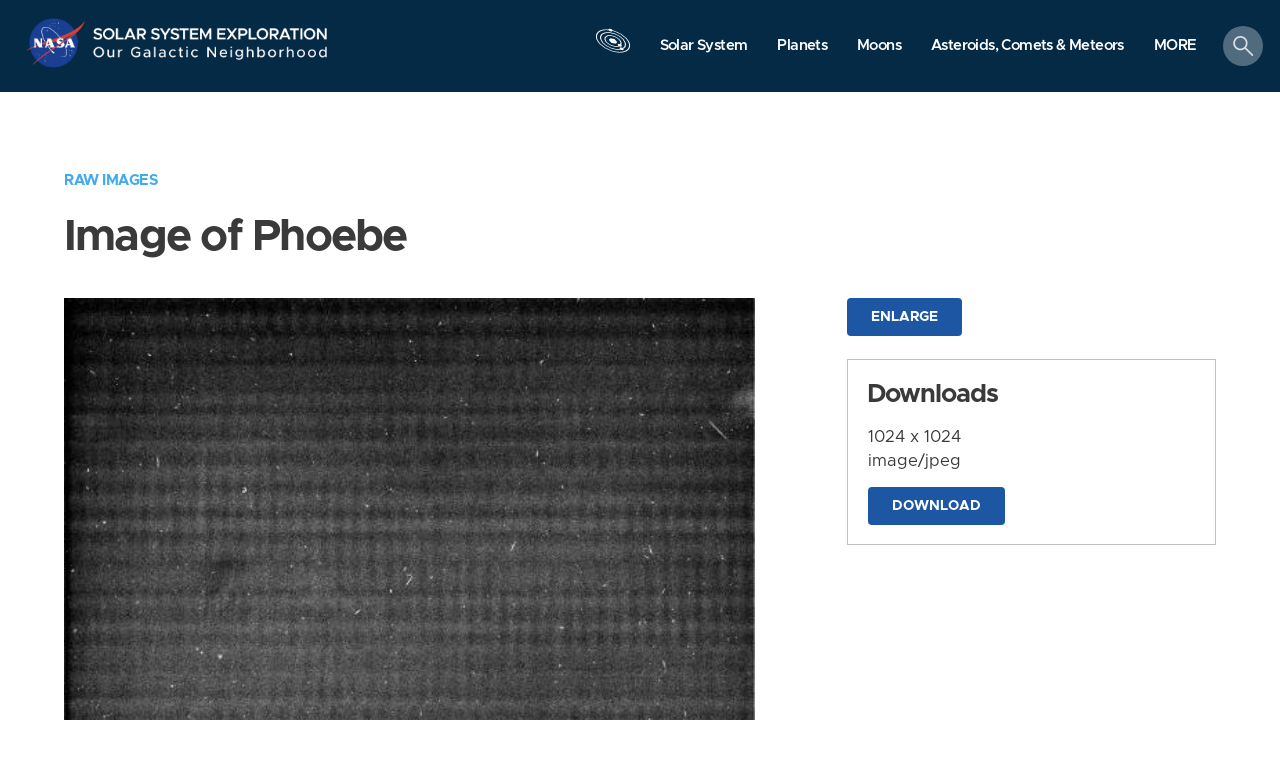

--- FILE ---
content_type: text/html; charset=utf-8
request_url: https://solarsystem.nasa.gov/raw_images/39233/
body_size: 122947
content:
<!DOCTYPE html>
<html>
<head>
<script>
  (function(w,d,s,l,i){w[l]=w[l]||[];w[l].push({'gtm.start':new Date().getTime(),event:'gtm.js'});var f=d.getElementsByTagName(s)[0],j=d.createElement(s),dl=l!='dataLayer'?'&l='+l:'';j.async=true;j.src='https://www.googletagmanager.com/gtm.js?id='+i+dl;f.parentNode.insertBefore(j,f);})(window,document,'script','dataLayer','GTM-MXPRC56');
</script>
<meta content='text/html; charset=utf-8' http-equiv='Content-Type'>
<!-- Always force latest IE rendering engine or request Chrome Frame -->
<meta content='IE=edge,chrome=1' http-equiv='X-UA-Compatible'>
<script>window.NREUM||(NREUM={});NREUM.info={"beacon":"bam.nr-data.net","errorBeacon":"bam.nr-data.net","licenseKey":"3f776c1fa0","applicationID":"691068959","transactionName":"elhfQRdXWQkHFBgOUVpaQhoXWUI6CwtWBFZmVFBGFlFbDD0PQwZeShhCXQpP","queueTime":0,"applicationTime":489,"agent":""}</script>
<script>(window.NREUM||(NREUM={})).init={privacy:{cookies_enabled:true},ajax:{deny_list:[]},feature_flags:["soft_nav"],distributed_tracing:{enabled:true}};(window.NREUM||(NREUM={})).loader_config={agentID:"691069996",accountID:"404656",trustKey:"404656",xpid:"UAYDV1NVGwUJVVFUDwgCXw==",licenseKey:"3f776c1fa0",applicationID:"691068959",browserID:"691069996"};;/*! For license information please see nr-loader-spa-1.308.0.min.js.LICENSE.txt */
(()=>{var e,t,r={384:(e,t,r)=>{"use strict";r.d(t,{NT:()=>a,US:()=>u,Zm:()=>o,bQ:()=>d,dV:()=>c,pV:()=>l});var n=r(6154),i=r(1863),s=r(1910);const a={beacon:"bam.nr-data.net",errorBeacon:"bam.nr-data.net"};function o(){return n.gm.NREUM||(n.gm.NREUM={}),void 0===n.gm.newrelic&&(n.gm.newrelic=n.gm.NREUM),n.gm.NREUM}function c(){let e=o();return e.o||(e.o={ST:n.gm.setTimeout,SI:n.gm.setImmediate||n.gm.setInterval,CT:n.gm.clearTimeout,XHR:n.gm.XMLHttpRequest,REQ:n.gm.Request,EV:n.gm.Event,PR:n.gm.Promise,MO:n.gm.MutationObserver,FETCH:n.gm.fetch,WS:n.gm.WebSocket},(0,s.i)(...Object.values(e.o))),e}function d(e,t){let r=o();r.initializedAgents??={},t.initializedAt={ms:(0,i.t)(),date:new Date},r.initializedAgents[e]=t}function u(e,t){o()[e]=t}function l(){return function(){let e=o();const t=e.info||{};e.info={beacon:a.beacon,errorBeacon:a.errorBeacon,...t}}(),function(){let e=o();const t=e.init||{};e.init={...t}}(),c(),function(){let e=o();const t=e.loader_config||{};e.loader_config={...t}}(),o()}},782:(e,t,r)=>{"use strict";r.d(t,{T:()=>n});const n=r(860).K7.pageViewTiming},860:(e,t,r)=>{"use strict";r.d(t,{$J:()=>u,K7:()=>c,P3:()=>d,XX:()=>i,Yy:()=>o,df:()=>s,qY:()=>n,v4:()=>a});const n="events",i="jserrors",s="browser/blobs",a="rum",o="browser/logs",c={ajax:"ajax",genericEvents:"generic_events",jserrors:i,logging:"logging",metrics:"metrics",pageAction:"page_action",pageViewEvent:"page_view_event",pageViewTiming:"page_view_timing",sessionReplay:"session_replay",sessionTrace:"session_trace",softNav:"soft_navigations",spa:"spa"},d={[c.pageViewEvent]:1,[c.pageViewTiming]:2,[c.metrics]:3,[c.jserrors]:4,[c.spa]:5,[c.ajax]:6,[c.sessionTrace]:7,[c.softNav]:8,[c.sessionReplay]:9,[c.logging]:10,[c.genericEvents]:11},u={[c.pageViewEvent]:a,[c.pageViewTiming]:n,[c.ajax]:n,[c.spa]:n,[c.softNav]:n,[c.metrics]:i,[c.jserrors]:i,[c.sessionTrace]:s,[c.sessionReplay]:s,[c.logging]:o,[c.genericEvents]:"ins"}},944:(e,t,r)=>{"use strict";r.d(t,{R:()=>i});var n=r(3241);function i(e,t){"function"==typeof console.debug&&(console.debug("New Relic Warning: https://github.com/newrelic/newrelic-browser-agent/blob/main/docs/warning-codes.md#".concat(e),t),(0,n.W)({agentIdentifier:null,drained:null,type:"data",name:"warn",feature:"warn",data:{code:e,secondary:t}}))}},993:(e,t,r)=>{"use strict";r.d(t,{A$:()=>s,ET:()=>a,TZ:()=>o,p_:()=>i});var n=r(860);const i={ERROR:"ERROR",WARN:"WARN",INFO:"INFO",DEBUG:"DEBUG",TRACE:"TRACE"},s={OFF:0,ERROR:1,WARN:2,INFO:3,DEBUG:4,TRACE:5},a="log",o=n.K7.logging},1541:(e,t,r)=>{"use strict";r.d(t,{U:()=>i,f:()=>n});const n={MFE:"MFE",BA:"BA"};function i(e,t){if(2!==t?.harvestEndpointVersion)return{};const r=t.agentRef.runtime.appMetadata.agents[0].entityGuid;return e?{"source.id":e.id,"source.name":e.name,"source.type":e.type,"parent.id":e.parent?.id||r,"parent.type":e.parent?.type||n.BA}:{"entity.guid":r,appId:t.agentRef.info.applicationID}}},1687:(e,t,r)=>{"use strict";r.d(t,{Ak:()=>d,Ze:()=>h,x3:()=>u});var n=r(3241),i=r(7836),s=r(3606),a=r(860),o=r(2646);const c={};function d(e,t){const r={staged:!1,priority:a.P3[t]||0};l(e),c[e].get(t)||c[e].set(t,r)}function u(e,t){e&&c[e]&&(c[e].get(t)&&c[e].delete(t),p(e,t,!1),c[e].size&&f(e))}function l(e){if(!e)throw new Error("agentIdentifier required");c[e]||(c[e]=new Map)}function h(e="",t="feature",r=!1){if(l(e),!e||!c[e].get(t)||r)return p(e,t);c[e].get(t).staged=!0,f(e)}function f(e){const t=Array.from(c[e]);t.every(([e,t])=>t.staged)&&(t.sort((e,t)=>e[1].priority-t[1].priority),t.forEach(([t])=>{c[e].delete(t),p(e,t)}))}function p(e,t,r=!0){const a=e?i.ee.get(e):i.ee,c=s.i.handlers;if(!a.aborted&&a.backlog&&c){if((0,n.W)({agentIdentifier:e,type:"lifecycle",name:"drain",feature:t}),r){const e=a.backlog[t],r=c[t];if(r){for(let t=0;e&&t<e.length;++t)g(e[t],r);Object.entries(r).forEach(([e,t])=>{Object.values(t||{}).forEach(t=>{t[0]?.on&&t[0]?.context()instanceof o.y&&t[0].on(e,t[1])})})}}a.isolatedBacklog||delete c[t],a.backlog[t]=null,a.emit("drain-"+t,[])}}function g(e,t){var r=e[1];Object.values(t[r]||{}).forEach(t=>{var r=e[0];if(t[0]===r){var n=t[1],i=e[3],s=e[2];n.apply(i,s)}})}},1738:(e,t,r)=>{"use strict";r.d(t,{U:()=>f,Y:()=>h});var n=r(3241),i=r(9908),s=r(1863),a=r(944),o=r(5701),c=r(3969),d=r(8362),u=r(860),l=r(4261);function h(e,t,r,s){const h=s||r;!h||h[e]&&h[e]!==d.d.prototype[e]||(h[e]=function(){(0,i.p)(c.xV,["API/"+e+"/called"],void 0,u.K7.metrics,r.ee),(0,n.W)({agentIdentifier:r.agentIdentifier,drained:!!o.B?.[r.agentIdentifier],type:"data",name:"api",feature:l.Pl+e,data:{}});try{return t.apply(this,arguments)}catch(e){(0,a.R)(23,e)}})}function f(e,t,r,n,a){const o=e.info;null===r?delete o.jsAttributes[t]:o.jsAttributes[t]=r,(a||null===r)&&(0,i.p)(l.Pl+n,[(0,s.t)(),t,r],void 0,"session",e.ee)}},1741:(e,t,r)=>{"use strict";r.d(t,{W:()=>s});var n=r(944),i=r(4261);class s{#e(e,...t){if(this[e]!==s.prototype[e])return this[e](...t);(0,n.R)(35,e)}addPageAction(e,t){return this.#e(i.hG,e,t)}register(e){return this.#e(i.eY,e)}recordCustomEvent(e,t){return this.#e(i.fF,e,t)}setPageViewName(e,t){return this.#e(i.Fw,e,t)}setCustomAttribute(e,t,r){return this.#e(i.cD,e,t,r)}noticeError(e,t){return this.#e(i.o5,e,t)}setUserId(e,t=!1){return this.#e(i.Dl,e,t)}setApplicationVersion(e){return this.#e(i.nb,e)}setErrorHandler(e){return this.#e(i.bt,e)}addRelease(e,t){return this.#e(i.k6,e,t)}log(e,t){return this.#e(i.$9,e,t)}start(){return this.#e(i.d3)}finished(e){return this.#e(i.BL,e)}recordReplay(){return this.#e(i.CH)}pauseReplay(){return this.#e(i.Tb)}addToTrace(e){return this.#e(i.U2,e)}setCurrentRouteName(e){return this.#e(i.PA,e)}interaction(e){return this.#e(i.dT,e)}wrapLogger(e,t,r){return this.#e(i.Wb,e,t,r)}measure(e,t){return this.#e(i.V1,e,t)}consent(e){return this.#e(i.Pv,e)}}},1863:(e,t,r)=>{"use strict";function n(){return Math.floor(performance.now())}r.d(t,{t:()=>n})},1910:(e,t,r)=>{"use strict";r.d(t,{i:()=>s});var n=r(944);const i=new Map;function s(...e){return e.every(e=>{if(i.has(e))return i.get(e);const t="function"==typeof e?e.toString():"",r=t.includes("[native code]"),s=t.includes("nrWrapper");return r||s||(0,n.R)(64,e?.name||t),i.set(e,r),r})}},2555:(e,t,r)=>{"use strict";r.d(t,{D:()=>o,f:()=>a});var n=r(384),i=r(8122);const s={beacon:n.NT.beacon,errorBeacon:n.NT.errorBeacon,licenseKey:void 0,applicationID:void 0,sa:void 0,queueTime:void 0,applicationTime:void 0,ttGuid:void 0,user:void 0,account:void 0,product:void 0,extra:void 0,jsAttributes:{},userAttributes:void 0,atts:void 0,transactionName:void 0,tNamePlain:void 0};function a(e){try{return!!e.licenseKey&&!!e.errorBeacon&&!!e.applicationID}catch(e){return!1}}const o=e=>(0,i.a)(e,s)},2614:(e,t,r)=>{"use strict";r.d(t,{BB:()=>a,H3:()=>n,g:()=>d,iL:()=>c,tS:()=>o,uh:()=>i,wk:()=>s});const n="NRBA",i="SESSION",s=144e5,a=18e5,o={STARTED:"session-started",PAUSE:"session-pause",RESET:"session-reset",RESUME:"session-resume",UPDATE:"session-update"},c={SAME_TAB:"same-tab",CROSS_TAB:"cross-tab"},d={OFF:0,FULL:1,ERROR:2}},2646:(e,t,r)=>{"use strict";r.d(t,{y:()=>n});class n{constructor(e){this.contextId=e}}},2843:(e,t,r)=>{"use strict";r.d(t,{G:()=>s,u:()=>i});var n=r(3878);function i(e,t=!1,r,i){(0,n.DD)("visibilitychange",function(){if(t)return void("hidden"===document.visibilityState&&e());e(document.visibilityState)},r,i)}function s(e,t,r){(0,n.sp)("pagehide",e,t,r)}},3241:(e,t,r)=>{"use strict";r.d(t,{W:()=>s});var n=r(6154);const i="newrelic";function s(e={}){try{n.gm.dispatchEvent(new CustomEvent(i,{detail:e}))}catch(e){}}},3304:(e,t,r)=>{"use strict";r.d(t,{A:()=>s});var n=r(7836);const i=()=>{const e=new WeakSet;return(t,r)=>{if("object"==typeof r&&null!==r){if(e.has(r))return;e.add(r)}return r}};function s(e){try{return JSON.stringify(e,i())??""}catch(e){try{n.ee.emit("internal-error",[e])}catch(e){}return""}}},3333:(e,t,r)=>{"use strict";r.d(t,{$v:()=>u,TZ:()=>n,Xh:()=>c,Zp:()=>i,kd:()=>d,mq:()=>o,nf:()=>a,qN:()=>s});const n=r(860).K7.genericEvents,i=["auxclick","click","copy","keydown","paste","scrollend"],s=["focus","blur"],a=4,o=1e3,c=2e3,d=["PageAction","UserAction","BrowserPerformance"],u={RESOURCES:"experimental.resources",REGISTER:"register"}},3434:(e,t,r)=>{"use strict";r.d(t,{Jt:()=>s,YM:()=>d});var n=r(7836),i=r(5607);const s="nr@original:".concat(i.W),a=50;var o=Object.prototype.hasOwnProperty,c=!1;function d(e,t){return e||(e=n.ee),r.inPlace=function(e,t,n,i,s){n||(n="");const a="-"===n.charAt(0);for(let o=0;o<t.length;o++){const c=t[o],d=e[c];l(d)||(e[c]=r(d,a?c+n:n,i,c,s))}},r.flag=s,r;function r(t,r,n,c,d){return l(t)?t:(r||(r=""),nrWrapper[s]=t,function(e,t,r){if(Object.defineProperty&&Object.keys)try{return Object.keys(e).forEach(function(r){Object.defineProperty(t,r,{get:function(){return e[r]},set:function(t){return e[r]=t,t}})}),t}catch(e){u([e],r)}for(var n in e)o.call(e,n)&&(t[n]=e[n])}(t,nrWrapper,e),nrWrapper);function nrWrapper(){var s,o,l,h;let f;try{o=this,s=[...arguments],l="function"==typeof n?n(s,o):n||{}}catch(t){u([t,"",[s,o,c],l],e)}i(r+"start",[s,o,c],l,d);const p=performance.now();let g;try{return h=t.apply(o,s),g=performance.now(),h}catch(e){throw g=performance.now(),i(r+"err",[s,o,e],l,d),f=e,f}finally{const e=g-p,t={start:p,end:g,duration:e,isLongTask:e>=a,methodName:c,thrownError:f};t.isLongTask&&i("long-task",[t,o],l,d),i(r+"end",[s,o,h],l,d)}}}function i(r,n,i,s){if(!c||t){var a=c;c=!0;try{e.emit(r,n,i,t,s)}catch(t){u([t,r,n,i],e)}c=a}}}function u(e,t){t||(t=n.ee);try{t.emit("internal-error",e)}catch(e){}}function l(e){return!(e&&"function"==typeof e&&e.apply&&!e[s])}},3606:(e,t,r)=>{"use strict";r.d(t,{i:()=>s});var n=r(9908);s.on=a;var i=s.handlers={};function s(e,t,r,s){a(s||n.d,i,e,t,r)}function a(e,t,r,i,s){s||(s="feature"),e||(e=n.d);var a=t[s]=t[s]||{};(a[r]=a[r]||[]).push([e,i])}},3738:(e,t,r)=>{"use strict";r.d(t,{He:()=>i,Kp:()=>o,Lc:()=>d,Rz:()=>u,TZ:()=>n,bD:()=>s,d3:()=>a,jx:()=>l,sl:()=>h,uP:()=>c});const n=r(860).K7.sessionTrace,i="bstResource",s="resource",a="-start",o="-end",c="fn"+a,d="fn"+o,u="pushState",l=1e3,h=3e4},3785:(e,t,r)=>{"use strict";r.d(t,{R:()=>c,b:()=>d});var n=r(9908),i=r(1863),s=r(860),a=r(3969),o=r(993);function c(e,t,r={},c=o.p_.INFO,d=!0,u,l=(0,i.t)()){(0,n.p)(a.xV,["API/logging/".concat(c.toLowerCase(),"/called")],void 0,s.K7.metrics,e),(0,n.p)(o.ET,[l,t,r,c,d,u],void 0,s.K7.logging,e)}function d(e){return"string"==typeof e&&Object.values(o.p_).some(t=>t===e.toUpperCase().trim())}},3878:(e,t,r)=>{"use strict";function n(e,t){return{capture:e,passive:!1,signal:t}}function i(e,t,r=!1,i){window.addEventListener(e,t,n(r,i))}function s(e,t,r=!1,i){document.addEventListener(e,t,n(r,i))}r.d(t,{DD:()=>s,jT:()=>n,sp:()=>i})},3962:(e,t,r)=>{"use strict";r.d(t,{AM:()=>a,O2:()=>l,OV:()=>s,Qu:()=>h,TZ:()=>c,ih:()=>f,pP:()=>o,t1:()=>u,tC:()=>i,wD:()=>d});var n=r(860);const i=["click","keydown","submit"],s="popstate",a="api",o="initialPageLoad",c=n.K7.softNav,d=5e3,u=500,l={INITIAL_PAGE_LOAD:"",ROUTE_CHANGE:1,UNSPECIFIED:2},h={INTERACTION:1,AJAX:2,CUSTOM_END:3,CUSTOM_TRACER:4},f={IP:"in progress",PF:"pending finish",FIN:"finished",CAN:"cancelled"}},3969:(e,t,r)=>{"use strict";r.d(t,{TZ:()=>n,XG:()=>o,rs:()=>i,xV:()=>a,z_:()=>s});const n=r(860).K7.metrics,i="sm",s="cm",a="storeSupportabilityMetrics",o="storeEventMetrics"},4234:(e,t,r)=>{"use strict";r.d(t,{W:()=>s});var n=r(7836),i=r(1687);class s{constructor(e,t){this.agentIdentifier=e,this.ee=n.ee.get(e),this.featureName=t,this.blocked=!1}deregisterDrain(){(0,i.x3)(this.agentIdentifier,this.featureName)}}},4261:(e,t,r)=>{"use strict";r.d(t,{$9:()=>u,BL:()=>c,CH:()=>p,Dl:()=>R,Fw:()=>w,PA:()=>v,Pl:()=>n,Pv:()=>A,Tb:()=>h,U2:()=>a,V1:()=>E,Wb:()=>T,bt:()=>y,cD:()=>b,d3:()=>x,dT:()=>d,eY:()=>g,fF:()=>f,hG:()=>s,hw:()=>i,k6:()=>o,nb:()=>m,o5:()=>l});const n="api-",i=n+"ixn-",s="addPageAction",a="addToTrace",o="addRelease",c="finished",d="interaction",u="log",l="noticeError",h="pauseReplay",f="recordCustomEvent",p="recordReplay",g="register",m="setApplicationVersion",v="setCurrentRouteName",b="setCustomAttribute",y="setErrorHandler",w="setPageViewName",R="setUserId",x="start",T="wrapLogger",E="measure",A="consent"},5205:(e,t,r)=>{"use strict";r.d(t,{j:()=>S});var n=r(384),i=r(1741);var s=r(2555),a=r(3333);const o=e=>{if(!e||"string"!=typeof e)return!1;try{document.createDocumentFragment().querySelector(e)}catch{return!1}return!0};var c=r(2614),d=r(944),u=r(8122);const l="[data-nr-mask]",h=e=>(0,u.a)(e,(()=>{const e={feature_flags:[],experimental:{allow_registered_children:!1,resources:!1},mask_selector:"*",block_selector:"[data-nr-block]",mask_input_options:{color:!1,date:!1,"datetime-local":!1,email:!1,month:!1,number:!1,range:!1,search:!1,tel:!1,text:!1,time:!1,url:!1,week:!1,textarea:!1,select:!1,password:!0}};return{ajax:{deny_list:void 0,block_internal:!0,enabled:!0,autoStart:!0},api:{get allow_registered_children(){return e.feature_flags.includes(a.$v.REGISTER)||e.experimental.allow_registered_children},set allow_registered_children(t){e.experimental.allow_registered_children=t},duplicate_registered_data:!1},browser_consent_mode:{enabled:!1},distributed_tracing:{enabled:void 0,exclude_newrelic_header:void 0,cors_use_newrelic_header:void 0,cors_use_tracecontext_headers:void 0,allowed_origins:void 0},get feature_flags(){return e.feature_flags},set feature_flags(t){e.feature_flags=t},generic_events:{enabled:!0,autoStart:!0},harvest:{interval:30},jserrors:{enabled:!0,autoStart:!0},logging:{enabled:!0,autoStart:!0},metrics:{enabled:!0,autoStart:!0},obfuscate:void 0,page_action:{enabled:!0},page_view_event:{enabled:!0,autoStart:!0},page_view_timing:{enabled:!0,autoStart:!0},performance:{capture_marks:!1,capture_measures:!1,capture_detail:!0,resources:{get enabled(){return e.feature_flags.includes(a.$v.RESOURCES)||e.experimental.resources},set enabled(t){e.experimental.resources=t},asset_types:[],first_party_domains:[],ignore_newrelic:!0}},privacy:{cookies_enabled:!0},proxy:{assets:void 0,beacon:void 0},session:{expiresMs:c.wk,inactiveMs:c.BB},session_replay:{autoStart:!0,enabled:!1,preload:!1,sampling_rate:10,error_sampling_rate:100,collect_fonts:!1,inline_images:!1,fix_stylesheets:!0,mask_all_inputs:!0,get mask_text_selector(){return e.mask_selector},set mask_text_selector(t){o(t)?e.mask_selector="".concat(t,",").concat(l):""===t||null===t?e.mask_selector=l:(0,d.R)(5,t)},get block_class(){return"nr-block"},get ignore_class(){return"nr-ignore"},get mask_text_class(){return"nr-mask"},get block_selector(){return e.block_selector},set block_selector(t){o(t)?e.block_selector+=",".concat(t):""!==t&&(0,d.R)(6,t)},get mask_input_options(){return e.mask_input_options},set mask_input_options(t){t&&"object"==typeof t?e.mask_input_options={...t,password:!0}:(0,d.R)(7,t)}},session_trace:{enabled:!0,autoStart:!0},soft_navigations:{enabled:!0,autoStart:!0},spa:{enabled:!0,autoStart:!0},ssl:void 0,user_actions:{enabled:!0,elementAttributes:["id","className","tagName","type"]}}})());var f=r(6154),p=r(9324);let g=0;const m={buildEnv:p.F3,distMethod:p.Xs,version:p.xv,originTime:f.WN},v={consented:!1},b={appMetadata:{},get consented(){return this.session?.state?.consent||v.consented},set consented(e){v.consented=e},customTransaction:void 0,denyList:void 0,disabled:!1,harvester:void 0,isolatedBacklog:!1,isRecording:!1,loaderType:void 0,maxBytes:3e4,obfuscator:void 0,onerror:void 0,ptid:void 0,releaseIds:{},session:void 0,timeKeeper:void 0,registeredEntities:[],jsAttributesMetadata:{bytes:0},get harvestCount(){return++g}},y=e=>{const t=(0,u.a)(e,b),r=Object.keys(m).reduce((e,t)=>(e[t]={value:m[t],writable:!1,configurable:!0,enumerable:!0},e),{});return Object.defineProperties(t,r)};var w=r(5701);const R=e=>{const t=e.startsWith("http");e+="/",r.p=t?e:"https://"+e};var x=r(7836),T=r(3241);const E={accountID:void 0,trustKey:void 0,agentID:void 0,licenseKey:void 0,applicationID:void 0,xpid:void 0},A=e=>(0,u.a)(e,E),_=new Set;function S(e,t={},r,a){let{init:o,info:c,loader_config:d,runtime:u={},exposed:l=!0}=t;if(!c){const e=(0,n.pV)();o=e.init,c=e.info,d=e.loader_config}e.init=h(o||{}),e.loader_config=A(d||{}),c.jsAttributes??={},f.bv&&(c.jsAttributes.isWorker=!0),e.info=(0,s.D)(c);const p=e.init,g=[c.beacon,c.errorBeacon];_.has(e.agentIdentifier)||(p.proxy.assets&&(R(p.proxy.assets),g.push(p.proxy.assets)),p.proxy.beacon&&g.push(p.proxy.beacon),e.beacons=[...g],function(e){const t=(0,n.pV)();Object.getOwnPropertyNames(i.W.prototype).forEach(r=>{const n=i.W.prototype[r];if("function"!=typeof n||"constructor"===n)return;let s=t[r];e[r]&&!1!==e.exposed&&"micro-agent"!==e.runtime?.loaderType&&(t[r]=(...t)=>{const n=e[r](...t);return s?s(...t):n})})}(e),(0,n.US)("activatedFeatures",w.B)),u.denyList=[...p.ajax.deny_list||[],...p.ajax.block_internal?g:[]],u.ptid=e.agentIdentifier,u.loaderType=r,e.runtime=y(u),_.has(e.agentIdentifier)||(e.ee=x.ee.get(e.agentIdentifier),e.exposed=l,(0,T.W)({agentIdentifier:e.agentIdentifier,drained:!!w.B?.[e.agentIdentifier],type:"lifecycle",name:"initialize",feature:void 0,data:e.config})),_.add(e.agentIdentifier)}},5270:(e,t,r)=>{"use strict";r.d(t,{Aw:()=>a,SR:()=>s,rF:()=>o});var n=r(384),i=r(7767);function s(e){return!!(0,n.dV)().o.MO&&(0,i.V)(e)&&!0===e?.session_trace.enabled}function a(e){return!0===e?.session_replay.preload&&s(e)}function o(e,t){try{if("string"==typeof t?.type){if("password"===t.type.toLowerCase())return"*".repeat(e?.length||0);if(void 0!==t?.dataset?.nrUnmask||t?.classList?.contains("nr-unmask"))return e}}catch(e){}return"string"==typeof e?e.replace(/[\S]/g,"*"):"*".repeat(e?.length||0)}},5289:(e,t,r)=>{"use strict";r.d(t,{GG:()=>a,Qr:()=>c,sB:()=>o});var n=r(3878),i=r(6389);function s(){return"undefined"==typeof document||"complete"===document.readyState}function a(e,t){if(s())return e();const r=(0,i.J)(e),a=setInterval(()=>{s()&&(clearInterval(a),r())},500);(0,n.sp)("load",r,t)}function o(e){if(s())return e();(0,n.DD)("DOMContentLoaded",e)}function c(e){if(s())return e();(0,n.sp)("popstate",e)}},5607:(e,t,r)=>{"use strict";r.d(t,{W:()=>n});const n=(0,r(9566).bz)()},5701:(e,t,r)=>{"use strict";r.d(t,{B:()=>s,t:()=>a});var n=r(3241);const i=new Set,s={};function a(e,t){const r=t.agentIdentifier;s[r]??={},e&&"object"==typeof e&&(i.has(r)||(t.ee.emit("rumresp",[e]),s[r]=e,i.add(r),(0,n.W)({agentIdentifier:r,loaded:!0,drained:!0,type:"lifecycle",name:"load",feature:void 0,data:e})))}},6154:(e,t,r)=>{"use strict";r.d(t,{OF:()=>d,RI:()=>i,WN:()=>h,bv:()=>s,eN:()=>f,gm:()=>a,lR:()=>l,m:()=>c,mw:()=>o,sb:()=>u});var n=r(1863);const i="undefined"!=typeof window&&!!window.document,s="undefined"!=typeof WorkerGlobalScope&&("undefined"!=typeof self&&self instanceof WorkerGlobalScope&&self.navigator instanceof WorkerNavigator||"undefined"!=typeof globalThis&&globalThis instanceof WorkerGlobalScope&&globalThis.navigator instanceof WorkerNavigator),a=i?window:"undefined"!=typeof WorkerGlobalScope&&("undefined"!=typeof self&&self instanceof WorkerGlobalScope&&self||"undefined"!=typeof globalThis&&globalThis instanceof WorkerGlobalScope&&globalThis),o=Boolean("hidden"===a?.document?.visibilityState),c=""+a?.location,d=/iPad|iPhone|iPod/.test(a.navigator?.userAgent),u=d&&"undefined"==typeof SharedWorker,l=(()=>{const e=a.navigator?.userAgent?.match(/Firefox[/\s](\d+\.\d+)/);return Array.isArray(e)&&e.length>=2?+e[1]:0})(),h=Date.now()-(0,n.t)(),f=()=>"undefined"!=typeof PerformanceNavigationTiming&&a?.performance?.getEntriesByType("navigation")?.[0]?.responseStart},6344:(e,t,r)=>{"use strict";r.d(t,{BB:()=>u,Qb:()=>l,TZ:()=>i,Ug:()=>a,Vh:()=>s,_s:()=>o,bc:()=>d,yP:()=>c});var n=r(2614);const i=r(860).K7.sessionReplay,s="errorDuringReplay",a=.12,o={DomContentLoaded:0,Load:1,FullSnapshot:2,IncrementalSnapshot:3,Meta:4,Custom:5},c={[n.g.ERROR]:15e3,[n.g.FULL]:3e5,[n.g.OFF]:0},d={RESET:{message:"Session was reset",sm:"Reset"},IMPORT:{message:"Recorder failed to import",sm:"Import"},TOO_MANY:{message:"429: Too Many Requests",sm:"Too-Many"},TOO_BIG:{message:"Payload was too large",sm:"Too-Big"},CROSS_TAB:{message:"Session Entity was set to OFF on another tab",sm:"Cross-Tab"},ENTITLEMENTS:{message:"Session Replay is not allowed and will not be started",sm:"Entitlement"}},u=5e3,l={API:"api",RESUME:"resume",SWITCH_TO_FULL:"switchToFull",INITIALIZE:"initialize",PRELOAD:"preload"}},6389:(e,t,r)=>{"use strict";function n(e,t=500,r={}){const n=r?.leading||!1;let i;return(...r)=>{n&&void 0===i&&(e.apply(this,r),i=setTimeout(()=>{i=clearTimeout(i)},t)),n||(clearTimeout(i),i=setTimeout(()=>{e.apply(this,r)},t))}}function i(e){let t=!1;return(...r)=>{t||(t=!0,e.apply(this,r))}}r.d(t,{J:()=>i,s:()=>n})},6630:(e,t,r)=>{"use strict";r.d(t,{T:()=>n});const n=r(860).K7.pageViewEvent},6774:(e,t,r)=>{"use strict";r.d(t,{T:()=>n});const n=r(860).K7.jserrors},7295:(e,t,r)=>{"use strict";r.d(t,{Xv:()=>a,gX:()=>i,iW:()=>s});var n=[];function i(e){if(!e||s(e))return!1;if(0===n.length)return!0;if("*"===n[0].hostname)return!1;for(var t=0;t<n.length;t++){var r=n[t];if(r.hostname.test(e.hostname)&&r.pathname.test(e.pathname))return!1}return!0}function s(e){return void 0===e.hostname}function a(e){if(n=[],e&&e.length)for(var t=0;t<e.length;t++){let r=e[t];if(!r)continue;if("*"===r)return void(n=[{hostname:"*"}]);0===r.indexOf("http://")?r=r.substring(7):0===r.indexOf("https://")&&(r=r.substring(8));const i=r.indexOf("/");let s,a;i>0?(s=r.substring(0,i),a=r.substring(i)):(s=r,a="*");let[c]=s.split(":");n.push({hostname:o(c),pathname:o(a,!0)})}}function o(e,t=!1){const r=e.replace(/[.+?^${}()|[\]\\]/g,e=>"\\"+e).replace(/\*/g,".*?");return new RegExp((t?"^":"")+r+"$")}},7485:(e,t,r)=>{"use strict";r.d(t,{D:()=>i});var n=r(6154);function i(e){if(0===(e||"").indexOf("data:"))return{protocol:"data"};try{const t=new URL(e,location.href),r={port:t.port,hostname:t.hostname,pathname:t.pathname,search:t.search,protocol:t.protocol.slice(0,t.protocol.indexOf(":")),sameOrigin:t.protocol===n.gm?.location?.protocol&&t.host===n.gm?.location?.host};return r.port&&""!==r.port||("http:"===t.protocol&&(r.port="80"),"https:"===t.protocol&&(r.port="443")),r.pathname&&""!==r.pathname?r.pathname.startsWith("/")||(r.pathname="/".concat(r.pathname)):r.pathname="/",r}catch(e){return{}}}},7699:(e,t,r)=>{"use strict";r.d(t,{It:()=>s,KC:()=>o,No:()=>i,qh:()=>a});var n=r(860);const i=16e3,s=1e6,a="SESSION_ERROR",o={[n.K7.logging]:!0,[n.K7.genericEvents]:!1,[n.K7.jserrors]:!1,[n.K7.ajax]:!1}},7767:(e,t,r)=>{"use strict";r.d(t,{V:()=>i});var n=r(6154);const i=e=>n.RI&&!0===e?.privacy.cookies_enabled},7836:(e,t,r)=>{"use strict";r.d(t,{P:()=>o,ee:()=>c});var n=r(384),i=r(8990),s=r(2646),a=r(5607);const o="nr@context:".concat(a.W),c=function e(t,r){var n={},a={},u={},l=!1;try{l=16===r.length&&d.initializedAgents?.[r]?.runtime.isolatedBacklog}catch(e){}var h={on:p,addEventListener:p,removeEventListener:function(e,t){var r=n[e];if(!r)return;for(var i=0;i<r.length;i++)r[i]===t&&r.splice(i,1)},emit:function(e,r,n,i,s){!1!==s&&(s=!0);if(c.aborted&&!i)return;t&&s&&t.emit(e,r,n);var o=f(n);g(e).forEach(e=>{e.apply(o,r)});var d=v()[a[e]];d&&d.push([h,e,r,o]);return o},get:m,listeners:g,context:f,buffer:function(e,t){const r=v();if(t=t||"feature",h.aborted)return;Object.entries(e||{}).forEach(([e,n])=>{a[n]=t,t in r||(r[t]=[])})},abort:function(){h._aborted=!0,Object.keys(h.backlog).forEach(e=>{delete h.backlog[e]})},isBuffering:function(e){return!!v()[a[e]]},debugId:r,backlog:l?{}:t&&"object"==typeof t.backlog?t.backlog:{},isolatedBacklog:l};return Object.defineProperty(h,"aborted",{get:()=>{let e=h._aborted||!1;return e||(t&&(e=t.aborted),e)}}),h;function f(e){return e&&e instanceof s.y?e:e?(0,i.I)(e,o,()=>new s.y(o)):new s.y(o)}function p(e,t){n[e]=g(e).concat(t)}function g(e){return n[e]||[]}function m(t){return u[t]=u[t]||e(h,t)}function v(){return h.backlog}}(void 0,"globalEE"),d=(0,n.Zm)();d.ee||(d.ee=c)},8122:(e,t,r)=>{"use strict";r.d(t,{a:()=>i});var n=r(944);function i(e,t){try{if(!e||"object"!=typeof e)return(0,n.R)(3);if(!t||"object"!=typeof t)return(0,n.R)(4);const r=Object.create(Object.getPrototypeOf(t),Object.getOwnPropertyDescriptors(t)),s=0===Object.keys(r).length?e:r;for(let a in s)if(void 0!==e[a])try{if(null===e[a]){r[a]=null;continue}Array.isArray(e[a])&&Array.isArray(t[a])?r[a]=Array.from(new Set([...e[a],...t[a]])):"object"==typeof e[a]&&"object"==typeof t[a]?r[a]=i(e[a],t[a]):r[a]=e[a]}catch(e){r[a]||(0,n.R)(1,e)}return r}catch(e){(0,n.R)(2,e)}}},8139:(e,t,r)=>{"use strict";r.d(t,{u:()=>h});var n=r(7836),i=r(3434),s=r(8990),a=r(6154);const o={},c=a.gm.XMLHttpRequest,d="addEventListener",u="removeEventListener",l="nr@wrapped:".concat(n.P);function h(e){var t=function(e){return(e||n.ee).get("events")}(e);if(o[t.debugId]++)return t;o[t.debugId]=1;var r=(0,i.YM)(t,!0);function h(e){r.inPlace(e,[d,u],"-",p)}function p(e,t){return e[1]}return"getPrototypeOf"in Object&&(a.RI&&f(document,h),c&&f(c.prototype,h),f(a.gm,h)),t.on(d+"-start",function(e,t){var n=e[1];if(null!==n&&("function"==typeof n||"object"==typeof n)&&"newrelic"!==e[0]){var i=(0,s.I)(n,l,function(){var e={object:function(){if("function"!=typeof n.handleEvent)return;return n.handleEvent.apply(n,arguments)},function:n}[typeof n];return e?r(e,"fn-",null,e.name||"anonymous"):n});this.wrapped=e[1]=i}}),t.on(u+"-start",function(e){e[1]=this.wrapped||e[1]}),t}function f(e,t,...r){let n=e;for(;"object"==typeof n&&!Object.prototype.hasOwnProperty.call(n,d);)n=Object.getPrototypeOf(n);n&&t(n,...r)}},8362:(e,t,r)=>{"use strict";r.d(t,{d:()=>s});var n=r(9566),i=r(1741);class s extends i.W{agentIdentifier=(0,n.LA)(16)}},8374:(e,t,r)=>{r.nc=(()=>{try{return document?.currentScript?.nonce}catch(e){}return""})()},8990:(e,t,r)=>{"use strict";r.d(t,{I:()=>i});var n=Object.prototype.hasOwnProperty;function i(e,t,r){if(n.call(e,t))return e[t];var i=r();if(Object.defineProperty&&Object.keys)try{return Object.defineProperty(e,t,{value:i,writable:!0,enumerable:!1}),i}catch(e){}return e[t]=i,i}},9119:(e,t,r)=>{"use strict";r.d(t,{L:()=>s});var n=/([^?#]*)[^#]*(#[^?]*|$).*/,i=/([^?#]*)().*/;function s(e,t){return e?e.replace(t?n:i,"$1$2"):e}},9300:(e,t,r)=>{"use strict";r.d(t,{T:()=>n});const n=r(860).K7.ajax},9324:(e,t,r)=>{"use strict";r.d(t,{AJ:()=>a,F3:()=>i,Xs:()=>s,Yq:()=>o,xv:()=>n});const n="1.308.0",i="PROD",s="CDN",a="@newrelic/rrweb",o="1.0.1"},9566:(e,t,r)=>{"use strict";r.d(t,{LA:()=>o,ZF:()=>c,bz:()=>a,el:()=>d});var n=r(6154);const i="xxxxxxxx-xxxx-4xxx-yxxx-xxxxxxxxxxxx";function s(e,t){return e?15&e[t]:16*Math.random()|0}function a(){const e=n.gm?.crypto||n.gm?.msCrypto;let t,r=0;return e&&e.getRandomValues&&(t=e.getRandomValues(new Uint8Array(30))),i.split("").map(e=>"x"===e?s(t,r++).toString(16):"y"===e?(3&s()|8).toString(16):e).join("")}function o(e){const t=n.gm?.crypto||n.gm?.msCrypto;let r,i=0;t&&t.getRandomValues&&(r=t.getRandomValues(new Uint8Array(e)));const a=[];for(var o=0;o<e;o++)a.push(s(r,i++).toString(16));return a.join("")}function c(){return o(16)}function d(){return o(32)}},9908:(e,t,r)=>{"use strict";r.d(t,{d:()=>n,p:()=>i});var n=r(7836).ee.get("handle");function i(e,t,r,i,s){s?(s.buffer([e],i),s.emit(e,t,r)):(n.buffer([e],i),n.emit(e,t,r))}}},n={};function i(e){var t=n[e];if(void 0!==t)return t.exports;var s=n[e]={exports:{}};return r[e](s,s.exports,i),s.exports}i.m=r,i.d=(e,t)=>{for(var r in t)i.o(t,r)&&!i.o(e,r)&&Object.defineProperty(e,r,{enumerable:!0,get:t[r]})},i.f={},i.e=e=>Promise.all(Object.keys(i.f).reduce((t,r)=>(i.f[r](e,t),t),[])),i.u=e=>({212:"nr-spa-compressor",249:"nr-spa-recorder",478:"nr-spa"}[e]+"-1.308.0.min.js"),i.o=(e,t)=>Object.prototype.hasOwnProperty.call(e,t),e={},t="NRBA-1.308.0.PROD:",i.l=(r,n,s,a)=>{if(e[r])e[r].push(n);else{var o,c;if(void 0!==s)for(var d=document.getElementsByTagName("script"),u=0;u<d.length;u++){var l=d[u];if(l.getAttribute("src")==r||l.getAttribute("data-webpack")==t+s){o=l;break}}if(!o){c=!0;var h={478:"sha512-RSfSVnmHk59T/uIPbdSE0LPeqcEdF4/+XhfJdBuccH5rYMOEZDhFdtnh6X6nJk7hGpzHd9Ujhsy7lZEz/ORYCQ==",249:"sha512-ehJXhmntm85NSqW4MkhfQqmeKFulra3klDyY0OPDUE+sQ3GokHlPh1pmAzuNy//3j4ac6lzIbmXLvGQBMYmrkg==",212:"sha512-B9h4CR46ndKRgMBcK+j67uSR2RCnJfGefU+A7FrgR/k42ovXy5x/MAVFiSvFxuVeEk/pNLgvYGMp1cBSK/G6Fg=="};(o=document.createElement("script")).charset="utf-8",i.nc&&o.setAttribute("nonce",i.nc),o.setAttribute("data-webpack",t+s),o.src=r,0!==o.src.indexOf(window.location.origin+"/")&&(o.crossOrigin="anonymous"),h[a]&&(o.integrity=h[a])}e[r]=[n];var f=(t,n)=>{o.onerror=o.onload=null,clearTimeout(p);var i=e[r];if(delete e[r],o.parentNode&&o.parentNode.removeChild(o),i&&i.forEach(e=>e(n)),t)return t(n)},p=setTimeout(f.bind(null,void 0,{type:"timeout",target:o}),12e4);o.onerror=f.bind(null,o.onerror),o.onload=f.bind(null,o.onload),c&&document.head.appendChild(o)}},i.r=e=>{"undefined"!=typeof Symbol&&Symbol.toStringTag&&Object.defineProperty(e,Symbol.toStringTag,{value:"Module"}),Object.defineProperty(e,"__esModule",{value:!0})},i.p="https://js-agent.newrelic.com/",(()=>{var e={38:0,788:0};i.f.j=(t,r)=>{var n=i.o(e,t)?e[t]:void 0;if(0!==n)if(n)r.push(n[2]);else{var s=new Promise((r,i)=>n=e[t]=[r,i]);r.push(n[2]=s);var a=i.p+i.u(t),o=new Error;i.l(a,r=>{if(i.o(e,t)&&(0!==(n=e[t])&&(e[t]=void 0),n)){var s=r&&("load"===r.type?"missing":r.type),a=r&&r.target&&r.target.src;o.message="Loading chunk "+t+" failed: ("+s+": "+a+")",o.name="ChunkLoadError",o.type=s,o.request=a,n[1](o)}},"chunk-"+t,t)}};var t=(t,r)=>{var n,s,[a,o,c]=r,d=0;if(a.some(t=>0!==e[t])){for(n in o)i.o(o,n)&&(i.m[n]=o[n]);if(c)c(i)}for(t&&t(r);d<a.length;d++)s=a[d],i.o(e,s)&&e[s]&&e[s][0](),e[s]=0},r=self["webpackChunk:NRBA-1.308.0.PROD"]=self["webpackChunk:NRBA-1.308.0.PROD"]||[];r.forEach(t.bind(null,0)),r.push=t.bind(null,r.push.bind(r))})(),(()=>{"use strict";i(8374);var e=i(8362),t=i(860);const r=Object.values(t.K7);var n=i(5205);var s=i(9908),a=i(1863),o=i(4261),c=i(1738);var d=i(1687),u=i(4234),l=i(5289),h=i(6154),f=i(944),p=i(5270),g=i(7767),m=i(6389),v=i(7699);class b extends u.W{constructor(e,t){super(e.agentIdentifier,t),this.agentRef=e,this.abortHandler=void 0,this.featAggregate=void 0,this.loadedSuccessfully=void 0,this.onAggregateImported=new Promise(e=>{this.loadedSuccessfully=e}),this.deferred=Promise.resolve(),!1===e.init[this.featureName].autoStart?this.deferred=new Promise((t,r)=>{this.ee.on("manual-start-all",(0,m.J)(()=>{(0,d.Ak)(e.agentIdentifier,this.featureName),t()}))}):(0,d.Ak)(e.agentIdentifier,t)}importAggregator(e,t,r={}){if(this.featAggregate)return;const n=async()=>{let n;await this.deferred;try{if((0,g.V)(e.init)){const{setupAgentSession:t}=await i.e(478).then(i.bind(i,8766));n=t(e)}}catch(e){(0,f.R)(20,e),this.ee.emit("internal-error",[e]),(0,s.p)(v.qh,[e],void 0,this.featureName,this.ee)}try{if(!this.#t(this.featureName,n,e.init))return(0,d.Ze)(this.agentIdentifier,this.featureName),void this.loadedSuccessfully(!1);const{Aggregate:i}=await t();this.featAggregate=new i(e,r),e.runtime.harvester.initializedAggregates.push(this.featAggregate),this.loadedSuccessfully(!0)}catch(e){(0,f.R)(34,e),this.abortHandler?.(),(0,d.Ze)(this.agentIdentifier,this.featureName,!0),this.loadedSuccessfully(!1),this.ee&&this.ee.abort()}};h.RI?(0,l.GG)(()=>n(),!0):n()}#t(e,r,n){if(this.blocked)return!1;switch(e){case t.K7.sessionReplay:return(0,p.SR)(n)&&!!r;case t.K7.sessionTrace:return!!r;default:return!0}}}var y=i(6630),w=i(2614),R=i(3241);class x extends b{static featureName=y.T;constructor(e){var t;super(e,y.T),this.setupInspectionEvents(e.agentIdentifier),t=e,(0,c.Y)(o.Fw,function(e,r){"string"==typeof e&&("/"!==e.charAt(0)&&(e="/"+e),t.runtime.customTransaction=(r||"http://custom.transaction")+e,(0,s.p)(o.Pl+o.Fw,[(0,a.t)()],void 0,void 0,t.ee))},t),this.importAggregator(e,()=>i.e(478).then(i.bind(i,2467)))}setupInspectionEvents(e){const t=(t,r)=>{t&&(0,R.W)({agentIdentifier:e,timeStamp:t.timeStamp,loaded:"complete"===t.target.readyState,type:"window",name:r,data:t.target.location+""})};(0,l.sB)(e=>{t(e,"DOMContentLoaded")}),(0,l.GG)(e=>{t(e,"load")}),(0,l.Qr)(e=>{t(e,"navigate")}),this.ee.on(w.tS.UPDATE,(t,r)=>{(0,R.W)({agentIdentifier:e,type:"lifecycle",name:"session",data:r})})}}var T=i(384);class E extends e.d{constructor(e){var t;(super(),h.gm)?(this.features={},(0,T.bQ)(this.agentIdentifier,this),this.desiredFeatures=new Set(e.features||[]),this.desiredFeatures.add(x),(0,n.j)(this,e,e.loaderType||"agent"),t=this,(0,c.Y)(o.cD,function(e,r,n=!1){if("string"==typeof e){if(["string","number","boolean"].includes(typeof r)||null===r)return(0,c.U)(t,e,r,o.cD,n);(0,f.R)(40,typeof r)}else(0,f.R)(39,typeof e)},t),function(e){(0,c.Y)(o.Dl,function(t,r=!1){if("string"!=typeof t&&null!==t)return void(0,f.R)(41,typeof t);const n=e.info.jsAttributes["enduser.id"];r&&null!=n&&n!==t?(0,s.p)(o.Pl+"setUserIdAndResetSession",[t],void 0,"session",e.ee):(0,c.U)(e,"enduser.id",t,o.Dl,!0)},e)}(this),function(e){(0,c.Y)(o.nb,function(t){if("string"==typeof t||null===t)return(0,c.U)(e,"application.version",t,o.nb,!1);(0,f.R)(42,typeof t)},e)}(this),function(e){(0,c.Y)(o.d3,function(){e.ee.emit("manual-start-all")},e)}(this),function(e){(0,c.Y)(o.Pv,function(t=!0){if("boolean"==typeof t){if((0,s.p)(o.Pl+o.Pv,[t],void 0,"session",e.ee),e.runtime.consented=t,t){const t=e.features.page_view_event;t.onAggregateImported.then(e=>{const r=t.featAggregate;e&&!r.sentRum&&r.sendRum()})}}else(0,f.R)(65,typeof t)},e)}(this),this.run()):(0,f.R)(21)}get config(){return{info:this.info,init:this.init,loader_config:this.loader_config,runtime:this.runtime}}get api(){return this}run(){try{const e=function(e){const t={};return r.forEach(r=>{t[r]=!!e[r]?.enabled}),t}(this.init),n=[...this.desiredFeatures];n.sort((e,r)=>t.P3[e.featureName]-t.P3[r.featureName]),n.forEach(r=>{if(!e[r.featureName]&&r.featureName!==t.K7.pageViewEvent)return;if(r.featureName===t.K7.spa)return void(0,f.R)(67);const n=function(e){switch(e){case t.K7.ajax:return[t.K7.jserrors];case t.K7.sessionTrace:return[t.K7.ajax,t.K7.pageViewEvent];case t.K7.sessionReplay:return[t.K7.sessionTrace];case t.K7.pageViewTiming:return[t.K7.pageViewEvent];default:return[]}}(r.featureName).filter(e=>!(e in this.features));n.length>0&&(0,f.R)(36,{targetFeature:r.featureName,missingDependencies:n}),this.features[r.featureName]=new r(this)})}catch(e){(0,f.R)(22,e);for(const e in this.features)this.features[e].abortHandler?.();const t=(0,T.Zm)();delete t.initializedAgents[this.agentIdentifier]?.features,delete this.sharedAggregator;return t.ee.get(this.agentIdentifier).abort(),!1}}}var A=i(2843),_=i(782);class S extends b{static featureName=_.T;constructor(e){super(e,_.T),h.RI&&((0,A.u)(()=>(0,s.p)("docHidden",[(0,a.t)()],void 0,_.T,this.ee),!0),(0,A.G)(()=>(0,s.p)("winPagehide",[(0,a.t)()],void 0,_.T,this.ee)),this.importAggregator(e,()=>i.e(478).then(i.bind(i,9917))))}}var O=i(3969);class I extends b{static featureName=O.TZ;constructor(e){super(e,O.TZ),h.RI&&document.addEventListener("securitypolicyviolation",e=>{(0,s.p)(O.xV,["Generic/CSPViolation/Detected"],void 0,this.featureName,this.ee)}),this.importAggregator(e,()=>i.e(478).then(i.bind(i,6555)))}}var N=i(6774),P=i(3878),k=i(3304);class D{constructor(e,t,r,n,i){this.name="UncaughtError",this.message="string"==typeof e?e:(0,k.A)(e),this.sourceURL=t,this.line=r,this.column=n,this.__newrelic=i}}function C(e){return M(e)?e:new D(void 0!==e?.message?e.message:e,e?.filename||e?.sourceURL,e?.lineno||e?.line,e?.colno||e?.col,e?.__newrelic,e?.cause)}function j(e){const t="Unhandled Promise Rejection: ";if(!e?.reason)return;if(M(e.reason)){try{e.reason.message.startsWith(t)||(e.reason.message=t+e.reason.message)}catch(e){}return C(e.reason)}const r=C(e.reason);return(r.message||"").startsWith(t)||(r.message=t+r.message),r}function L(e){if(e.error instanceof SyntaxError&&!/:\d+$/.test(e.error.stack?.trim())){const t=new D(e.message,e.filename,e.lineno,e.colno,e.error.__newrelic,e.cause);return t.name=SyntaxError.name,t}return M(e.error)?e.error:C(e)}function M(e){return e instanceof Error&&!!e.stack}function H(e,r,n,i,o=(0,a.t)()){"string"==typeof e&&(e=new Error(e)),(0,s.p)("err",[e,o,!1,r,n.runtime.isRecording,void 0,i],void 0,t.K7.jserrors,n.ee),(0,s.p)("uaErr",[],void 0,t.K7.genericEvents,n.ee)}var B=i(1541),K=i(993),W=i(3785);function U(e,{customAttributes:t={},level:r=K.p_.INFO}={},n,i,s=(0,a.t)()){(0,W.R)(n.ee,e,t,r,!1,i,s)}function F(e,r,n,i,c=(0,a.t)()){(0,s.p)(o.Pl+o.hG,[c,e,r,i],void 0,t.K7.genericEvents,n.ee)}function V(e,r,n,i,c=(0,a.t)()){const{start:d,end:u,customAttributes:l}=r||{},h={customAttributes:l||{}};if("object"!=typeof h.customAttributes||"string"!=typeof e||0===e.length)return void(0,f.R)(57);const p=(e,t)=>null==e?t:"number"==typeof e?e:e instanceof PerformanceMark?e.startTime:Number.NaN;if(h.start=p(d,0),h.end=p(u,c),Number.isNaN(h.start)||Number.isNaN(h.end))(0,f.R)(57);else{if(h.duration=h.end-h.start,!(h.duration<0))return(0,s.p)(o.Pl+o.V1,[h,e,i],void 0,t.K7.genericEvents,n.ee),h;(0,f.R)(58)}}function G(e,r={},n,i,c=(0,a.t)()){(0,s.p)(o.Pl+o.fF,[c,e,r,i],void 0,t.K7.genericEvents,n.ee)}function z(e){(0,c.Y)(o.eY,function(t){return Y(e,t)},e)}function Y(e,r,n){(0,f.R)(54,"newrelic.register"),r||={},r.type=B.f.MFE,r.licenseKey||=e.info.licenseKey,r.blocked=!1,r.parent=n||{},Array.isArray(r.tags)||(r.tags=[]);const i={};r.tags.forEach(e=>{"name"!==e&&"id"!==e&&(i["source.".concat(e)]=!0)}),r.isolated??=!0;let o=()=>{};const c=e.runtime.registeredEntities;if(!r.isolated){const e=c.find(({metadata:{target:{id:e}}})=>e===r.id&&!r.isolated);if(e)return e}const d=e=>{r.blocked=!0,o=e};function u(e){return"string"==typeof e&&!!e.trim()&&e.trim().length<501||"number"==typeof e}e.init.api.allow_registered_children||d((0,m.J)(()=>(0,f.R)(55))),u(r.id)&&u(r.name)||d((0,m.J)(()=>(0,f.R)(48,r)));const l={addPageAction:(t,n={})=>g(F,[t,{...i,...n},e],r),deregister:()=>{d((0,m.J)(()=>(0,f.R)(68)))},log:(t,n={})=>g(U,[t,{...n,customAttributes:{...i,...n.customAttributes||{}}},e],r),measure:(t,n={})=>g(V,[t,{...n,customAttributes:{...i,...n.customAttributes||{}}},e],r),noticeError:(t,n={})=>g(H,[t,{...i,...n},e],r),register:(t={})=>g(Y,[e,t],l.metadata.target),recordCustomEvent:(t,n={})=>g(G,[t,{...i,...n},e],r),setApplicationVersion:e=>p("application.version",e),setCustomAttribute:(e,t)=>p(e,t),setUserId:e=>p("enduser.id",e),metadata:{customAttributes:i,target:r}},h=()=>(r.blocked&&o(),r.blocked);h()||c.push(l);const p=(e,t)=>{h()||(i[e]=t)},g=(r,n,i)=>{if(h())return;const o=(0,a.t)();(0,s.p)(O.xV,["API/register/".concat(r.name,"/called")],void 0,t.K7.metrics,e.ee);try{if(e.init.api.duplicate_registered_data&&"register"!==r.name){let e=n;if(n[1]instanceof Object){const t={"child.id":i.id,"child.type":i.type};e="customAttributes"in n[1]?[n[0],{...n[1],customAttributes:{...n[1].customAttributes,...t}},...n.slice(2)]:[n[0],{...n[1],...t},...n.slice(2)]}r(...e,void 0,o)}return r(...n,i,o)}catch(e){(0,f.R)(50,e)}};return l}class Z extends b{static featureName=N.T;constructor(e){var t;super(e,N.T),t=e,(0,c.Y)(o.o5,(e,r)=>H(e,r,t),t),function(e){(0,c.Y)(o.bt,function(t){e.runtime.onerror=t},e)}(e),function(e){let t=0;(0,c.Y)(o.k6,function(e,r){++t>10||(this.runtime.releaseIds[e.slice(-200)]=(""+r).slice(-200))},e)}(e),z(e);try{this.removeOnAbort=new AbortController}catch(e){}this.ee.on("internal-error",(t,r)=>{this.abortHandler&&(0,s.p)("ierr",[C(t),(0,a.t)(),!0,{},e.runtime.isRecording,r],void 0,this.featureName,this.ee)}),h.gm.addEventListener("unhandledrejection",t=>{this.abortHandler&&(0,s.p)("err",[j(t),(0,a.t)(),!1,{unhandledPromiseRejection:1},e.runtime.isRecording],void 0,this.featureName,this.ee)},(0,P.jT)(!1,this.removeOnAbort?.signal)),h.gm.addEventListener("error",t=>{this.abortHandler&&(0,s.p)("err",[L(t),(0,a.t)(),!1,{},e.runtime.isRecording],void 0,this.featureName,this.ee)},(0,P.jT)(!1,this.removeOnAbort?.signal)),this.abortHandler=this.#r,this.importAggregator(e,()=>i.e(478).then(i.bind(i,2176)))}#r(){this.removeOnAbort?.abort(),this.abortHandler=void 0}}var q=i(8990);let X=1;function J(e){const t=typeof e;return!e||"object"!==t&&"function"!==t?-1:e===h.gm?0:(0,q.I)(e,"nr@id",function(){return X++})}function Q(e){if("string"==typeof e&&e.length)return e.length;if("object"==typeof e){if("undefined"!=typeof ArrayBuffer&&e instanceof ArrayBuffer&&e.byteLength)return e.byteLength;if("undefined"!=typeof Blob&&e instanceof Blob&&e.size)return e.size;if(!("undefined"!=typeof FormData&&e instanceof FormData))try{return(0,k.A)(e).length}catch(e){return}}}var ee=i(8139),te=i(7836),re=i(3434);const ne={},ie=["open","send"];function se(e){var t=e||te.ee;const r=function(e){return(e||te.ee).get("xhr")}(t);if(void 0===h.gm.XMLHttpRequest)return r;if(ne[r.debugId]++)return r;ne[r.debugId]=1,(0,ee.u)(t);var n=(0,re.YM)(r),i=h.gm.XMLHttpRequest,s=h.gm.MutationObserver,a=h.gm.Promise,o=h.gm.setInterval,c="readystatechange",d=["onload","onerror","onabort","onloadstart","onloadend","onprogress","ontimeout"],u=[],l=h.gm.XMLHttpRequest=function(e){const t=new i(e),s=r.context(t);try{r.emit("new-xhr",[t],s),t.addEventListener(c,(a=s,function(){var e=this;e.readyState>3&&!a.resolved&&(a.resolved=!0,r.emit("xhr-resolved",[],e)),n.inPlace(e,d,"fn-",y)}),(0,P.jT)(!1))}catch(e){(0,f.R)(15,e);try{r.emit("internal-error",[e])}catch(e){}}var a;return t};function p(e,t){n.inPlace(t,["onreadystatechange"],"fn-",y)}if(function(e,t){for(var r in e)t[r]=e[r]}(i,l),l.prototype=i.prototype,n.inPlace(l.prototype,ie,"-xhr-",y),r.on("send-xhr-start",function(e,t){p(e,t),function(e){u.push(e),s&&(g?g.then(b):o?o(b):(m=-m,v.data=m))}(t)}),r.on("open-xhr-start",p),s){var g=a&&a.resolve();if(!o&&!a){var m=1,v=document.createTextNode(m);new s(b).observe(v,{characterData:!0})}}else t.on("fn-end",function(e){e[0]&&e[0].type===c||b()});function b(){for(var e=0;e<u.length;e++)p(0,u[e]);u.length&&(u=[])}function y(e,t){return t}return r}var ae="fetch-",oe=ae+"body-",ce=["arrayBuffer","blob","json","text","formData"],de=h.gm.Request,ue=h.gm.Response,le="prototype";const he={};function fe(e){const t=function(e){return(e||te.ee).get("fetch")}(e);if(!(de&&ue&&h.gm.fetch))return t;if(he[t.debugId]++)return t;function r(e,r,n){var i=e[r];"function"==typeof i&&(e[r]=function(){var e,r=[...arguments],s={};t.emit(n+"before-start",[r],s),s[te.P]&&s[te.P].dt&&(e=s[te.P].dt);var a=i.apply(this,r);return t.emit(n+"start",[r,e],a),a.then(function(e){return t.emit(n+"end",[null,e],a),e},function(e){throw t.emit(n+"end",[e],a),e})})}return he[t.debugId]=1,ce.forEach(e=>{r(de[le],e,oe),r(ue[le],e,oe)}),r(h.gm,"fetch",ae),t.on(ae+"end",function(e,r){var n=this;if(r){var i=r.headers.get("content-length");null!==i&&(n.rxSize=i),t.emit(ae+"done",[null,r],n)}else t.emit(ae+"done",[e],n)}),t}var pe=i(7485),ge=i(9566);class me{constructor(e){this.agentRef=e}generateTracePayload(e){const t=this.agentRef.loader_config;if(!this.shouldGenerateTrace(e)||!t)return null;var r=(t.accountID||"").toString()||null,n=(t.agentID||"").toString()||null,i=(t.trustKey||"").toString()||null;if(!r||!n)return null;var s=(0,ge.ZF)(),a=(0,ge.el)(),o=Date.now(),c={spanId:s,traceId:a,timestamp:o};return(e.sameOrigin||this.isAllowedOrigin(e)&&this.useTraceContextHeadersForCors())&&(c.traceContextParentHeader=this.generateTraceContextParentHeader(s,a),c.traceContextStateHeader=this.generateTraceContextStateHeader(s,o,r,n,i)),(e.sameOrigin&&!this.excludeNewrelicHeader()||!e.sameOrigin&&this.isAllowedOrigin(e)&&this.useNewrelicHeaderForCors())&&(c.newrelicHeader=this.generateTraceHeader(s,a,o,r,n,i)),c}generateTraceContextParentHeader(e,t){return"00-"+t+"-"+e+"-01"}generateTraceContextStateHeader(e,t,r,n,i){return i+"@nr=0-1-"+r+"-"+n+"-"+e+"----"+t}generateTraceHeader(e,t,r,n,i,s){if(!("function"==typeof h.gm?.btoa))return null;var a={v:[0,1],d:{ty:"Browser",ac:n,ap:i,id:e,tr:t,ti:r}};return s&&n!==s&&(a.d.tk=s),btoa((0,k.A)(a))}shouldGenerateTrace(e){return this.agentRef.init?.distributed_tracing?.enabled&&this.isAllowedOrigin(e)}isAllowedOrigin(e){var t=!1;const r=this.agentRef.init?.distributed_tracing;if(e.sameOrigin)t=!0;else if(r?.allowed_origins instanceof Array)for(var n=0;n<r.allowed_origins.length;n++){var i=(0,pe.D)(r.allowed_origins[n]);if(e.hostname===i.hostname&&e.protocol===i.protocol&&e.port===i.port){t=!0;break}}return t}excludeNewrelicHeader(){var e=this.agentRef.init?.distributed_tracing;return!!e&&!!e.exclude_newrelic_header}useNewrelicHeaderForCors(){var e=this.agentRef.init?.distributed_tracing;return!!e&&!1!==e.cors_use_newrelic_header}useTraceContextHeadersForCors(){var e=this.agentRef.init?.distributed_tracing;return!!e&&!!e.cors_use_tracecontext_headers}}var ve=i(9300),be=i(7295);function ye(e){return"string"==typeof e?e:e instanceof(0,T.dV)().o.REQ?e.url:h.gm?.URL&&e instanceof URL?e.href:void 0}var we=["load","error","abort","timeout"],Re=we.length,xe=(0,T.dV)().o.REQ,Te=(0,T.dV)().o.XHR;const Ee="X-NewRelic-App-Data";class Ae extends b{static featureName=ve.T;constructor(e){super(e,ve.T),this.dt=new me(e),this.handler=(e,t,r,n)=>(0,s.p)(e,t,r,n,this.ee);try{const e={xmlhttprequest:"xhr",fetch:"fetch",beacon:"beacon"};h.gm?.performance?.getEntriesByType("resource").forEach(r=>{if(r.initiatorType in e&&0!==r.responseStatus){const n={status:r.responseStatus},i={rxSize:r.transferSize,duration:Math.floor(r.duration),cbTime:0};_e(n,r.name),this.handler("xhr",[n,i,r.startTime,r.responseEnd,e[r.initiatorType]],void 0,t.K7.ajax)}})}catch(e){}fe(this.ee),se(this.ee),function(e,r,n,i){function o(e){var t=this;t.totalCbs=0,t.called=0,t.cbTime=0,t.end=T,t.ended=!1,t.xhrGuids={},t.lastSize=null,t.loadCaptureCalled=!1,t.params=this.params||{},t.metrics=this.metrics||{},t.latestLongtaskEnd=0,e.addEventListener("load",function(r){E(t,e)},(0,P.jT)(!1)),h.lR||e.addEventListener("progress",function(e){t.lastSize=e.loaded},(0,P.jT)(!1))}function c(e){this.params={method:e[0]},_e(this,e[1]),this.metrics={}}function d(t,r){e.loader_config.xpid&&this.sameOrigin&&r.setRequestHeader("X-NewRelic-ID",e.loader_config.xpid);var n=i.generateTracePayload(this.parsedOrigin);if(n){var s=!1;n.newrelicHeader&&(r.setRequestHeader("newrelic",n.newrelicHeader),s=!0),n.traceContextParentHeader&&(r.setRequestHeader("traceparent",n.traceContextParentHeader),n.traceContextStateHeader&&r.setRequestHeader("tracestate",n.traceContextStateHeader),s=!0),s&&(this.dt=n)}}function u(e,t){var n=this.metrics,i=e[0],s=this;if(n&&i){var o=Q(i);o&&(n.txSize=o)}this.startTime=(0,a.t)(),this.body=i,this.listener=function(e){try{"abort"!==e.type||s.loadCaptureCalled||(s.params.aborted=!0),("load"!==e.type||s.called===s.totalCbs&&(s.onloadCalled||"function"!=typeof t.onload)&&"function"==typeof s.end)&&s.end(t)}catch(e){try{r.emit("internal-error",[e])}catch(e){}}};for(var c=0;c<Re;c++)t.addEventListener(we[c],this.listener,(0,P.jT)(!1))}function l(e,t,r){this.cbTime+=e,t?this.onloadCalled=!0:this.called+=1,this.called!==this.totalCbs||!this.onloadCalled&&"function"==typeof r.onload||"function"!=typeof this.end||this.end(r)}function f(e,t){var r=""+J(e)+!!t;this.xhrGuids&&!this.xhrGuids[r]&&(this.xhrGuids[r]=!0,this.totalCbs+=1)}function p(e,t){var r=""+J(e)+!!t;this.xhrGuids&&this.xhrGuids[r]&&(delete this.xhrGuids[r],this.totalCbs-=1)}function g(){this.endTime=(0,a.t)()}function m(e,t){t instanceof Te&&"load"===e[0]&&r.emit("xhr-load-added",[e[1],e[2]],t)}function v(e,t){t instanceof Te&&"load"===e[0]&&r.emit("xhr-load-removed",[e[1],e[2]],t)}function b(e,t,r){t instanceof Te&&("onload"===r&&(this.onload=!0),("load"===(e[0]&&e[0].type)||this.onload)&&(this.xhrCbStart=(0,a.t)()))}function y(e,t){this.xhrCbStart&&r.emit("xhr-cb-time",[(0,a.t)()-this.xhrCbStart,this.onload,t],t)}function w(e){var t,r=e[1]||{};if("string"==typeof e[0]?0===(t=e[0]).length&&h.RI&&(t=""+h.gm.location.href):e[0]&&e[0].url?t=e[0].url:h.gm?.URL&&e[0]&&e[0]instanceof URL?t=e[0].href:"function"==typeof e[0].toString&&(t=e[0].toString()),"string"==typeof t&&0!==t.length){t&&(this.parsedOrigin=(0,pe.D)(t),this.sameOrigin=this.parsedOrigin.sameOrigin);var n=i.generateTracePayload(this.parsedOrigin);if(n&&(n.newrelicHeader||n.traceContextParentHeader))if(e[0]&&e[0].headers)o(e[0].headers,n)&&(this.dt=n);else{var s={};for(var a in r)s[a]=r[a];s.headers=new Headers(r.headers||{}),o(s.headers,n)&&(this.dt=n),e.length>1?e[1]=s:e.push(s)}}function o(e,t){var r=!1;return t.newrelicHeader&&(e.set("newrelic",t.newrelicHeader),r=!0),t.traceContextParentHeader&&(e.set("traceparent",t.traceContextParentHeader),t.traceContextStateHeader&&e.set("tracestate",t.traceContextStateHeader),r=!0),r}}function R(e,t){this.params={},this.metrics={},this.startTime=(0,a.t)(),this.dt=t,e.length>=1&&(this.target=e[0]),e.length>=2&&(this.opts=e[1]);var r=this.opts||{},n=this.target;_e(this,ye(n));var i=(""+(n&&n instanceof xe&&n.method||r.method||"GET")).toUpperCase();this.params.method=i,this.body=r.body,this.txSize=Q(r.body)||0}function x(e,r){if(this.endTime=(0,a.t)(),this.params||(this.params={}),(0,be.iW)(this.params))return;let i;this.params.status=r?r.status:0,"string"==typeof this.rxSize&&this.rxSize.length>0&&(i=+this.rxSize);const s={txSize:this.txSize,rxSize:i,duration:(0,a.t)()-this.startTime};n("xhr",[this.params,s,this.startTime,this.endTime,"fetch"],this,t.K7.ajax)}function T(e){const r=this.params,i=this.metrics;if(!this.ended){this.ended=!0;for(let t=0;t<Re;t++)e.removeEventListener(we[t],this.listener,!1);r.aborted||(0,be.iW)(r)||(i.duration=(0,a.t)()-this.startTime,this.loadCaptureCalled||4!==e.readyState?null==r.status&&(r.status=0):E(this,e),i.cbTime=this.cbTime,n("xhr",[r,i,this.startTime,this.endTime,"xhr"],this,t.K7.ajax))}}function E(e,n){e.params.status=n.status;var i=function(e,t){var r=e.responseType;return"json"===r&&null!==t?t:"arraybuffer"===r||"blob"===r||"json"===r?Q(e.response):"text"===r||""===r||void 0===r?Q(e.responseText):void 0}(n,e.lastSize);if(i&&(e.metrics.rxSize=i),e.sameOrigin&&n.getAllResponseHeaders().indexOf(Ee)>=0){var a=n.getResponseHeader(Ee);a&&((0,s.p)(O.rs,["Ajax/CrossApplicationTracing/Header/Seen"],void 0,t.K7.metrics,r),e.params.cat=a.split(", ").pop())}e.loadCaptureCalled=!0}r.on("new-xhr",o),r.on("open-xhr-start",c),r.on("open-xhr-end",d),r.on("send-xhr-start",u),r.on("xhr-cb-time",l),r.on("xhr-load-added",f),r.on("xhr-load-removed",p),r.on("xhr-resolved",g),r.on("addEventListener-end",m),r.on("removeEventListener-end",v),r.on("fn-end",y),r.on("fetch-before-start",w),r.on("fetch-start",R),r.on("fn-start",b),r.on("fetch-done",x)}(e,this.ee,this.handler,this.dt),this.importAggregator(e,()=>i.e(478).then(i.bind(i,3845)))}}function _e(e,t){var r=(0,pe.D)(t),n=e.params||e;n.hostname=r.hostname,n.port=r.port,n.protocol=r.protocol,n.host=r.hostname+":"+r.port,n.pathname=r.pathname,e.parsedOrigin=r,e.sameOrigin=r.sameOrigin}const Se={},Oe=["pushState","replaceState"];function Ie(e){const t=function(e){return(e||te.ee).get("history")}(e);return!h.RI||Se[t.debugId]++||(Se[t.debugId]=1,(0,re.YM)(t).inPlace(window.history,Oe,"-")),t}var Ne=i(3738);function Pe(e){(0,c.Y)(o.BL,function(r=Date.now()){const n=r-h.WN;n<0&&(0,f.R)(62,r),(0,s.p)(O.XG,[o.BL,{time:n}],void 0,t.K7.metrics,e.ee),e.addToTrace({name:o.BL,start:r,origin:"nr"}),(0,s.p)(o.Pl+o.hG,[n,o.BL],void 0,t.K7.genericEvents,e.ee)},e)}const{He:ke,bD:De,d3:Ce,Kp:je,TZ:Le,Lc:Me,uP:He,Rz:Be}=Ne;class Ke extends b{static featureName=Le;constructor(e){var r;super(e,Le),r=e,(0,c.Y)(o.U2,function(e){if(!(e&&"object"==typeof e&&e.name&&e.start))return;const n={n:e.name,s:e.start-h.WN,e:(e.end||e.start)-h.WN,o:e.origin||"",t:"api"};n.s<0||n.e<0||n.e<n.s?(0,f.R)(61,{start:n.s,end:n.e}):(0,s.p)("bstApi",[n],void 0,t.K7.sessionTrace,r.ee)},r),Pe(e);if(!(0,g.V)(e.init))return void this.deregisterDrain();const n=this.ee;let d;Ie(n),this.eventsEE=(0,ee.u)(n),this.eventsEE.on(He,function(e,t){this.bstStart=(0,a.t)()}),this.eventsEE.on(Me,function(e,r){(0,s.p)("bst",[e[0],r,this.bstStart,(0,a.t)()],void 0,t.K7.sessionTrace,n)}),n.on(Be+Ce,function(e){this.time=(0,a.t)(),this.startPath=location.pathname+location.hash}),n.on(Be+je,function(e){(0,s.p)("bstHist",[location.pathname+location.hash,this.startPath,this.time],void 0,t.K7.sessionTrace,n)});try{d=new PerformanceObserver(e=>{const r=e.getEntries();(0,s.p)(ke,[r],void 0,t.K7.sessionTrace,n)}),d.observe({type:De,buffered:!0})}catch(e){}this.importAggregator(e,()=>i.e(478).then(i.bind(i,6974)),{resourceObserver:d})}}var We=i(6344);class Ue extends b{static featureName=We.TZ;#n;recorder;constructor(e){var r;let n;super(e,We.TZ),r=e,(0,c.Y)(o.CH,function(){(0,s.p)(o.CH,[],void 0,t.K7.sessionReplay,r.ee)},r),function(e){(0,c.Y)(o.Tb,function(){(0,s.p)(o.Tb,[],void 0,t.K7.sessionReplay,e.ee)},e)}(e);try{n=JSON.parse(localStorage.getItem("".concat(w.H3,"_").concat(w.uh)))}catch(e){}(0,p.SR)(e.init)&&this.ee.on(o.CH,()=>this.#i()),this.#s(n)&&this.importRecorder().then(e=>{e.startRecording(We.Qb.PRELOAD,n?.sessionReplayMode)}),this.importAggregator(this.agentRef,()=>i.e(478).then(i.bind(i,6167)),this),this.ee.on("err",e=>{this.blocked||this.agentRef.runtime.isRecording&&(this.errorNoticed=!0,(0,s.p)(We.Vh,[e],void 0,this.featureName,this.ee))})}#s(e){return e&&(e.sessionReplayMode===w.g.FULL||e.sessionReplayMode===w.g.ERROR)||(0,p.Aw)(this.agentRef.init)}importRecorder(){return this.recorder?Promise.resolve(this.recorder):(this.#n??=Promise.all([i.e(478),i.e(249)]).then(i.bind(i,4866)).then(({Recorder:e})=>(this.recorder=new e(this),this.recorder)).catch(e=>{throw this.ee.emit("internal-error",[e]),this.blocked=!0,e}),this.#n)}#i(){this.blocked||(this.featAggregate?this.featAggregate.mode!==w.g.FULL&&this.featAggregate.initializeRecording(w.g.FULL,!0,We.Qb.API):this.importRecorder().then(()=>{this.recorder.startRecording(We.Qb.API,w.g.FULL)}))}}var Fe=i(3962);class Ve extends b{static featureName=Fe.TZ;constructor(e){if(super(e,Fe.TZ),function(e){const r=e.ee.get("tracer");function n(){}(0,c.Y)(o.dT,function(e){return(new n).get("object"==typeof e?e:{})},e);const i=n.prototype={createTracer:function(n,i){var o={},c=this,d="function"==typeof i;return(0,s.p)(O.xV,["API/createTracer/called"],void 0,t.K7.metrics,e.ee),function(){if(r.emit((d?"":"no-")+"fn-start",[(0,a.t)(),c,d],o),d)try{return i.apply(this,arguments)}catch(e){const t="string"==typeof e?new Error(e):e;throw r.emit("fn-err",[arguments,this,t],o),t}finally{r.emit("fn-end",[(0,a.t)()],o)}}}};["actionText","setName","setAttribute","save","ignore","onEnd","getContext","end","get"].forEach(r=>{c.Y.apply(this,[r,function(){return(0,s.p)(o.hw+r,[performance.now(),...arguments],this,t.K7.softNav,e.ee),this},e,i])}),(0,c.Y)(o.PA,function(){(0,s.p)(o.hw+"routeName",[performance.now(),...arguments],void 0,t.K7.softNav,e.ee)},e)}(e),!h.RI||!(0,T.dV)().o.MO)return;const r=Ie(this.ee);try{this.removeOnAbort=new AbortController}catch(e){}Fe.tC.forEach(e=>{(0,P.sp)(e,e=>{l(e)},!0,this.removeOnAbort?.signal)});const n=()=>(0,s.p)("newURL",[(0,a.t)(),""+window.location],void 0,this.featureName,this.ee);r.on("pushState-end",n),r.on("replaceState-end",n),(0,P.sp)(Fe.OV,e=>{l(e),(0,s.p)("newURL",[e.timeStamp,""+window.location],void 0,this.featureName,this.ee)},!0,this.removeOnAbort?.signal);let d=!1;const u=new((0,T.dV)().o.MO)((e,t)=>{d||(d=!0,requestAnimationFrame(()=>{(0,s.p)("newDom",[(0,a.t)()],void 0,this.featureName,this.ee),d=!1}))}),l=(0,m.s)(e=>{"loading"!==document.readyState&&((0,s.p)("newUIEvent",[e],void 0,this.featureName,this.ee),u.observe(document.body,{attributes:!0,childList:!0,subtree:!0,characterData:!0}))},100,{leading:!0});this.abortHandler=function(){this.removeOnAbort?.abort(),u.disconnect(),this.abortHandler=void 0},this.importAggregator(e,()=>i.e(478).then(i.bind(i,4393)),{domObserver:u})}}var Ge=i(3333),ze=i(9119);const Ye={},Ze=new Set;function qe(e){return"string"==typeof e?{type:"string",size:(new TextEncoder).encode(e).length}:e instanceof ArrayBuffer?{type:"ArrayBuffer",size:e.byteLength}:e instanceof Blob?{type:"Blob",size:e.size}:e instanceof DataView?{type:"DataView",size:e.byteLength}:ArrayBuffer.isView(e)?{type:"TypedArray",size:e.byteLength}:{type:"unknown",size:0}}class Xe{constructor(e,t){this.timestamp=(0,a.t)(),this.currentUrl=(0,ze.L)(window.location.href),this.socketId=(0,ge.LA)(8),this.requestedUrl=(0,ze.L)(e),this.requestedProtocols=Array.isArray(t)?t.join(","):t||"",this.openedAt=void 0,this.protocol=void 0,this.extensions=void 0,this.binaryType=void 0,this.messageOrigin=void 0,this.messageCount=0,this.messageBytes=0,this.messageBytesMin=0,this.messageBytesMax=0,this.messageTypes=void 0,this.sendCount=0,this.sendBytes=0,this.sendBytesMin=0,this.sendBytesMax=0,this.sendTypes=void 0,this.closedAt=void 0,this.closeCode=void 0,this.closeReason="unknown",this.closeWasClean=void 0,this.connectedDuration=0,this.hasErrors=void 0}}class $e extends b{static featureName=Ge.TZ;constructor(e){super(e,Ge.TZ);const r=e.init.feature_flags.includes("websockets"),n=[e.init.page_action.enabled,e.init.performance.capture_marks,e.init.performance.capture_measures,e.init.performance.resources.enabled,e.init.user_actions.enabled,r];var d;let u,l;if(d=e,(0,c.Y)(o.hG,(e,t)=>F(e,t,d),d),function(e){(0,c.Y)(o.fF,(t,r)=>G(t,r,e),e)}(e),Pe(e),z(e),function(e){(0,c.Y)(o.V1,(t,r)=>V(t,r,e),e)}(e),r&&(l=function(e){if(!(0,T.dV)().o.WS)return e;const t=e.get("websockets");if(Ye[t.debugId]++)return t;Ye[t.debugId]=1,(0,A.G)(()=>{const e=(0,a.t)();Ze.forEach(r=>{r.nrData.closedAt=e,r.nrData.closeCode=1001,r.nrData.closeReason="Page navigating away",r.nrData.closeWasClean=!1,r.nrData.openedAt&&(r.nrData.connectedDuration=e-r.nrData.openedAt),t.emit("ws",[r.nrData],r)})});class r extends WebSocket{static name="WebSocket";static toString(){return"function WebSocket() { [native code] }"}toString(){return"[object WebSocket]"}get[Symbol.toStringTag](){return r.name}#a(e){(e.__newrelic??={}).socketId=this.nrData.socketId,this.nrData.hasErrors??=!0}constructor(...e){super(...e),this.nrData=new Xe(e[0],e[1]),this.addEventListener("open",()=>{this.nrData.openedAt=(0,a.t)(),["protocol","extensions","binaryType"].forEach(e=>{this.nrData[e]=this[e]}),Ze.add(this)}),this.addEventListener("message",e=>{const{type:t,size:r}=qe(e.data);this.nrData.messageOrigin??=(0,ze.L)(e.origin),this.nrData.messageCount++,this.nrData.messageBytes+=r,this.nrData.messageBytesMin=Math.min(this.nrData.messageBytesMin||1/0,r),this.nrData.messageBytesMax=Math.max(this.nrData.messageBytesMax,r),(this.nrData.messageTypes??"").includes(t)||(this.nrData.messageTypes=this.nrData.messageTypes?"".concat(this.nrData.messageTypes,",").concat(t):t)}),this.addEventListener("close",e=>{this.nrData.closedAt=(0,a.t)(),this.nrData.closeCode=e.code,e.reason&&(this.nrData.closeReason=e.reason),this.nrData.closeWasClean=e.wasClean,this.nrData.connectedDuration=this.nrData.closedAt-this.nrData.openedAt,Ze.delete(this),t.emit("ws",[this.nrData],this)})}addEventListener(e,t,...r){const n=this,i="function"==typeof t?function(...e){try{return t.apply(this,e)}catch(e){throw n.#a(e),e}}:t?.handleEvent?{handleEvent:function(...e){try{return t.handleEvent.apply(t,e)}catch(e){throw n.#a(e),e}}}:t;return super.addEventListener(e,i,...r)}send(e){if(this.readyState===WebSocket.OPEN){const{type:t,size:r}=qe(e);this.nrData.sendCount++,this.nrData.sendBytes+=r,this.nrData.sendBytesMin=Math.min(this.nrData.sendBytesMin||1/0,r),this.nrData.sendBytesMax=Math.max(this.nrData.sendBytesMax,r),(this.nrData.sendTypes??"").includes(t)||(this.nrData.sendTypes=this.nrData.sendTypes?"".concat(this.nrData.sendTypes,",").concat(t):t)}try{return super.send(e)}catch(e){throw this.#a(e),e}}close(...e){try{super.close(...e)}catch(e){throw this.#a(e),e}}}return h.gm.WebSocket=r,t}(this.ee)),h.RI){if(fe(this.ee),se(this.ee),u=Ie(this.ee),e.init.user_actions.enabled){function f(t){const r=(0,pe.D)(t);return e.beacons.includes(r.hostname+":"+r.port)}function p(){u.emit("navChange")}Ge.Zp.forEach(e=>(0,P.sp)(e,e=>(0,s.p)("ua",[e],void 0,this.featureName,this.ee),!0)),Ge.qN.forEach(e=>{const t=(0,m.s)(e=>{(0,s.p)("ua",[e],void 0,this.featureName,this.ee)},500,{leading:!0});(0,P.sp)(e,t)}),h.gm.addEventListener("error",()=>{(0,s.p)("uaErr",[],void 0,t.K7.genericEvents,this.ee)},(0,P.jT)(!1,this.removeOnAbort?.signal)),this.ee.on("open-xhr-start",(e,r)=>{f(e[1])||r.addEventListener("readystatechange",()=>{2===r.readyState&&(0,s.p)("uaXhr",[],void 0,t.K7.genericEvents,this.ee)})}),this.ee.on("fetch-start",e=>{e.length>=1&&!f(ye(e[0]))&&(0,s.p)("uaXhr",[],void 0,t.K7.genericEvents,this.ee)}),u.on("pushState-end",p),u.on("replaceState-end",p),window.addEventListener("hashchange",p,(0,P.jT)(!0,this.removeOnAbort?.signal)),window.addEventListener("popstate",p,(0,P.jT)(!0,this.removeOnAbort?.signal))}if(e.init.performance.resources.enabled&&h.gm.PerformanceObserver?.supportedEntryTypes.includes("resource")){new PerformanceObserver(e=>{e.getEntries().forEach(e=>{(0,s.p)("browserPerformance.resource",[e],void 0,this.featureName,this.ee)})}).observe({type:"resource",buffered:!0})}}r&&l.on("ws",e=>{(0,s.p)("ws-complete",[e],void 0,this.featureName,this.ee)});try{this.removeOnAbort=new AbortController}catch(g){}this.abortHandler=()=>{this.removeOnAbort?.abort(),this.abortHandler=void 0},n.some(e=>e)?this.importAggregator(e,()=>i.e(478).then(i.bind(i,8019))):this.deregisterDrain()}}var Je=i(2646);const Qe=new Map;function et(e,t,r,n,i=!0){if("object"!=typeof t||!t||"string"!=typeof r||!r||"function"!=typeof t[r])return(0,f.R)(29);const s=function(e){return(e||te.ee).get("logger")}(e),a=(0,re.YM)(s),o=new Je.y(te.P);o.level=n.level,o.customAttributes=n.customAttributes,o.autoCaptured=i;const c=t[r]?.[re.Jt]||t[r];return Qe.set(c,o),a.inPlace(t,[r],"wrap-logger-",()=>Qe.get(c)),s}var tt=i(1910);class rt extends b{static featureName=K.TZ;constructor(e){var t;super(e,K.TZ),t=e,(0,c.Y)(o.$9,(e,r)=>U(e,r,t),t),function(e){(0,c.Y)(o.Wb,(t,r,{customAttributes:n={},level:i=K.p_.INFO}={})=>{et(e.ee,t,r,{customAttributes:n,level:i},!1)},e)}(e),z(e);const r=this.ee;["log","error","warn","info","debug","trace"].forEach(e=>{(0,tt.i)(h.gm.console[e]),et(r,h.gm.console,e,{level:"log"===e?"info":e})}),this.ee.on("wrap-logger-end",function([e]){const{level:t,customAttributes:n,autoCaptured:i}=this;(0,W.R)(r,e,n,t,i)}),this.importAggregator(e,()=>i.e(478).then(i.bind(i,5288)))}}new E({features:[Ae,x,S,Ke,Ue,I,Z,$e,rt,Ve],loaderType:"spa"})})()})();</script>
<!-- Responsiveness -->
<meta content='width=device-width, initial-scale=1.0' name='viewport'>
<!-- Favicon -->
<link href='/apple-touch-icon.png' rel='apple-touch-icon' sizes='180x180'>
<link href='/favicon-32x32.png' rel='icon' sizes='32x32' type='image/png'>
<link href='/favicon-16x16.png' rel='icon' sizes='16x16' type='image/png'>
<link href='/manifest.json' rel='manifest'>
<link color='#20468c' href='/safari-pinned-tab.svg' rel='mask-icon'>
<meta content='#ffffff' name='theme-color'>

<meta name="csrf-param" content="authenticity_token" />
<meta name="csrf-token" content="LYTCa7HsOdtBghU3fTCVtgKI7VgKlopMu++JpRPp4HEBs1Lll9gxc0VKMnULZ1VEdUGvD0QrUle0Hu+H/CQjmA==" />
<title>Image of Phoebe – NASA Solar System Exploration</title>
<meta content='NASA Solar System Exploration' property='og:site_name'>
<meta content='' name='author'>
<meta content='Planets, Sun, Venus, Earth, Earth&#39;s Moon, Moon, Satellite, Robot, Mars, Asteroid, Jupiter, Europa, Saturn, Enceladus, Titan, Uranus, Neptune, Dwarf Planet, Pluto, Eris' name='keywords'>
<meta content='N00008828.jpg was taken on 2004-08-05 18:59 (PDT) and received on Earth 2004-08-06 01:37 (PDT). The camera was pointing toward Phoebe, and the image was taken using the UV1 and CL2 filters. This image has not been validated or calibrated. A validated/calibrated image will be archived with the NASA Planetary Data System' name='description'>
<meta content='N00008828.jpg was taken on 2004-08-05 18:59 (PDT) and received on Earth 2004-08-06 01:37 (PDT). The camera was pointing toward Phoebe, and the image was taken using the UV1 and CL2 filters. This image has not been validated or calibrated. A validated/calibrated image will be archived with the NASA Planetary Data System' property='og:description'>
<meta content='Image of Phoebe – NASA Solar System Exploration' property='og:title'>
<meta content='article' property='og:type'>
<meta content='https://solarsystem.nasa.gov/raw_images/39233' property='og:url'>
<meta content='https://solarsystem.nasa.gov/images/casJPGBrowseS03/N00008828.jpg' property='og:image'>
<meta content='https://solarsystem.nasa.gov/images/casJPGBrowseS03/N00008828.jpg' name='twitter:image'>
<link href='https://solarsystem.nasa.gov/images/casJPGBrowseS03/N00008828.jpg' rel='image_src'>
<meta content='1024' property='og:image:width'>
<meta content='1024' property='og:image:height'>
<meta content='image/jpeg' property='og:image:type'>
<meta content='2016-11-07 11:15:58 -0800' property='og:updated_time'>

<meta content='386757505155871' property='fb:app_id'>
<link href='https://fonts.googleapis.com/css?family=Montserrat:200,300,400,500,600,700|Raleway:300,400' rel='stylesheet'>

<link rel="stylesheet" media="all" href="/assets/public_manifest-56c40bd682dffff142762343480f06513fb1f019b7a4650a6e0410490536b7dc.css" />
<link rel="stylesheet" media="screen" href="/assets/mbcms/vendor/jquery.fancybox3-d5d81bdfc05a59e4ea72bca1d8b7fcc399bd3b61f7c06af95a8a48795df69d7a.css" />
<link rel="stylesheet" media="screen" href="/assets/mbcms/vendor/jquery.fancybox-thumbs-63891ea3fd7b7f15621befe5cbdf329cd554b2129f7d69a7ea8d7cedb4c98323.css" />
<link rel="stylesheet" media="print" href="/assets/gulp/print-741e5d8f9c1a22a0b1e15bdb52533e594662015eb528aabaa170a606eb607df8.css" />
<script src="/assets/public_manifest-60df211ea5f437303011c90f9f2de85e87459ba4999f14a001bb9be69129b82c.js"></script>
<script src="/assets/mbcms/vendor/jquery.fancybox3-bd543a29719f5c70e897670b5484b67824cc3c8eba68c8e4719d3cd6e2a5f542.js" defer="defer"></script>
<script src="/assets/mbcms/vendor/jquery.fancybox-thumbs3-165b9822252e6816da53602b68cdd1a366475c528a9276488772c4849fed264f.js" defer="defer"></script>
<script src="/assets/mb_manifest-f7f1e05c5c4c1f7c5c77ab2d2d7dc65853c82c031b688cecf09e34b7aebd9c9a.js"></script>

</head>
<body class='is_not_hds '>
<svg display="none" width="0" height="0">

  <symbol id="circle_plus" viewBox="0 0 24 24">
    <g fill="none" fill-rule="evenodd">
    <circle cx="12" cy="12" fill="#2aabfe" r="12"/><path d="m7 11.332h4.332v-4.332h1.482v4.332h4.332v1.482h-4.332v4.332h-1.482v-4.332h-4.332z" fill="#fff"/>
    </g>
  </symbol>
  
  
  <symbol id="expand_contract_arrow" viewBox="0 0 15 15" >
    <path d="m28.7594979 15h-.1600174-1.092229-5.221853-.1879104c-.1937826.0205556-.3816929.1027782-.5284979.2525408-.3435236.3435729-.3435236.9000436 0 1.2450848l1.711746 1.7119917c.3435237.343573.3435237.9029802 0 1.2480214l-3.0946489 3.0936247-4.6067401 4.6088695c-.6899834.6886142-.8059594 1.6884995-.117444 2.3771137.6885153.6886141 1.6882572.5740898 2.3767725-.1145243l4.6082083-4.6088695 3.0946489-3.0936248c.3435236-.3435729.9013825-.3435729 1.2463742 0l1.7014697 1.7002456c.3449917.3435729.9013825.3435729 1.2463742 0 .1717619-.1717865.2583768-.3964303.2583768-.6225424h.0058722v-5.3062932-1.1011954-.146826c-.0176166-.3127395-.146805-.6225424-.384629-.8604006-.2378241-.2378582-.5461146-.3670651-.8558731-.383216z" fill="#fff" transform="translate(-15 -15)"/>
  </symbol>


  <symbol id="pause_circle" viewBox="0 0 39 39" >
    <g fill="none" fill-rule="evenodd">
      <path d="m0 0h39v39h-39z" />
      <circle cx="19.5" cy="19.5" r="17.5" stroke="#8f8f8f" stroke-width="2"/>
      <path d="m2.48675806 0c.0185.00291756.037 0 .0562957 0 .23731721 0 .43007527.17651255.43007527.39441801l-.00019892.00091174v10.16624735c0 .2177231-.19255914.3942356-.43007527.3942356h-2.11258065l-.08668145-.0080097c-.19601235-.0367623-.34359274-.1957182-.34359274-.3862259l.00019892-10.16670322.00874648-.07996622c.04014239-.17976524.21370111-.31490766.42152772-.31490766zm5.88001613 0c.0185.00291756.037 0 .0562957 0 .23731721 0 .43007527.17651255.43007527.39441801l-.00019892.00091174-.00039785 10.16624735c0 .2177231-.19255914.3942356-.43007527.3942356h-2.1121828l-.08668145-.0080097c-.19601235-.0367623-.34359274-.1957182-.34359274-.3862259l.00019892-10.16670322.00874648-.07996622c.04014238-.17976524.2137011-.31490766.42152772-.31490766z" fill="#b9d4f0" fill-rule="nonzero" transform="translate(15 14)"/>
    </g>
  </symbol>
  
  <symbol id="play_circle" viewBox="0 0 39 39" >
    <g fill="none" fill-rule="evenodd">
      <path d="m0 0h39v39h-39z" />
      <circle cx="19.5" cy="19.5" r="17.5" stroke="#8f8f8f" stroke-width="2"/>
      <path d="m25 19.5000893c0-.1512083-.0790527-.2811724-.1946298-.3493679l-8.2178118-5.0785984c-.0605404-.0451662-.1339226-.072123-.2133089-.072123-.2066378 0-.3742495.1792362-.3742495.4004252 0 .0155314.0026684.0301703.0043362.0451661l-.0043362 10.1991496c.025517.1997663.1821214.3552591.3742495.3552591.0682121 0 .1312542-.0208871.1862909-.0549848l.0033355.0062483 8.251501-5.0994856-.0033355-.0062483c.1119079-.0692666.1879586-.1972669.1879586-.3454403z" fill="#b9d4f0" fill-rule="nonzero"/>
    </g>
  </symbol>
  


</svg>

<noscript>
<iframe height='0' src='https://www.googletagmanager.com/ns.html?id=GTM-MXPRC56' style='display:none;visibility:hidden' width='0'></iframe>
</noscript>
<div data-react-class="BrowseHappier" data-react-props="{&quot;gt&quot;:1,&quot;lt&quot;:11}" data-react-cache-id="BrowseHappier-0"></div>
<div id='main_container'>
<div id='site_body'>
<div class='site_header_area'>
<header class='site_header'>
<div class='brand_area'>
<div class='brand1'>
<a class='nasa_logo' href='/' title='Home'>NASA</a>
</div>
<div class='brand2'>
<a class='top_logo' href='/' title='Home'>Solar System Exploration</a>
<a class='sub_logo' href='/' title='Home'>Our Galactic Neighborhood</a>
</div>
<img alt='' class='print_only print_logo' src='/assets/sse-print.png'>
</div>

<a class='visuallyhidden focusable' href='#page'>Skip Navigation</a>
<div class='right_header_container'>
<a class='menu_button' href='javascript:void(0);' id='menu_button'>
<span class='menu_icon'>
menu
</span>
</a>
<a class='modal_close' id='modal_close'>
<span class='modal_close_icon'>
close modal
</span>
</a>
</div>
<div class='nav_area'>
<div id='site_nav_container'>
<nav data-react-class="Meganav" data-react-props="{&quot;nav_items&quot;:[{&quot;name&quot;:&quot;Solar System&quot;,&quot;link&quot;:&quot;/solar-system/our-solar-system/&quot;,&quot;target&quot;:&quot;_self&quot;,&quot;sections&quot;:[{&quot;items&quot;:[{&quot;name&quot;:&quot;Our Solar System&quot;,&quot;link&quot;:&quot;/solar-system/our-solar-system/overview/&quot;,&quot;target&quot;:&quot;_self&quot;,&quot;id&quot;:87},{&quot;name&quot;:&quot;Sun&quot;,&quot;link&quot;:&quot;/solar-system/sun/overview/&quot;,&quot;target&quot;:&quot;_self&quot;,&quot;id&quot;:88},{&quot;name&quot;:&quot;Kuiper Belt&quot;,&quot;link&quot;:&quot;/solar-system/kuiper-belt/overview/&quot;,&quot;target&quot;:&quot;_self&quot;,&quot;id&quot;:89},{&quot;name&quot;:&quot;Oort Cloud&quot;,&quot;link&quot;:&quot;/solar-system/oort-cloud/overview/&quot;,&quot;target&quot;:&quot;_self&quot;,&quot;id&quot;:90},{&quot;name&quot;:&quot;Beyond Our Solar System&quot;,&quot;link&quot;:&quot;/solar-system/beyond/overview/&quot;,&quot;target&quot;:&quot;_self&quot;,&quot;id&quot;:91},{&quot;name&quot;:&quot;Eclipses&quot;,&quot;link&quot;:&quot;/eclipses/&quot;,&quot;target&quot;:&quot;_self&quot;,&quot;id&quot;:2006}]}],&quot;id&quot;:55,&quot;meganav_style&quot;:&quot;&quot;,&quot;features&quot;:[],&quot;short_description&quot;:&quot;&quot;},{&quot;name&quot;:&quot;Planets&quot;,&quot;link&quot;:&quot;/planets/overview/&quot;,&quot;target&quot;:&quot;_self&quot;,&quot;sections&quot;:[{&quot;items&quot;:[{&quot;name&quot;:&quot;About Planets&quot;,&quot;link&quot;:&quot;/planets/overview/&quot;,&quot;target&quot;:&quot;_self&quot;,&quot;id&quot;:131}],&quot;columns&quot;:[{&quot;title&quot;:&quot;PLANETS&quot;,&quot;sub_items&quot;:[{&quot;url&quot;:&quot;/planets/mercury/overview/&quot;,&quot;link_text&quot;:&quot;Mercury&quot;},{&quot;url&quot;:&quot;/planets/venus/overview/&quot;,&quot;link_text&quot;:&quot;Venus&quot;},{&quot;url&quot;:&quot;/planets/earth/overview/&quot;,&quot;link_text&quot;:&quot;Earth&quot;},{&quot;url&quot;:&quot;/planets/mars/overview/&quot;,&quot;link_text&quot;:&quot;Mars&quot;},{&quot;url&quot;:&quot;/planets/jupiter/overview/&quot;,&quot;link_text&quot;:&quot;Jupiter&quot;},{&quot;url&quot;:&quot;/planets/saturn/overview/&quot;,&quot;link_text&quot;:&quot;Saturn&quot;},{&quot;url&quot;:&quot;/planets/uranus/overview/&quot;,&quot;link_text&quot;:&quot;Uranus&quot;},{&quot;url&quot;:&quot;/planets/neptune/overview/&quot;,&quot;link_text&quot;:&quot;Neptune&quot;}]},{&quot;title&quot;:&quot;DWARF PLANETS&quot;,&quot;sub_items&quot;:[{&quot;url&quot;:&quot;/planets/dwarf-planets/pluto/overview/&quot;,&quot;link_text&quot;:&quot;Pluto&quot;},{&quot;url&quot;:&quot;/planets/dwarf-planets/ceres/overview/&quot;,&quot;link_text&quot;:&quot;Ceres&quot;},{&quot;url&quot;:&quot;/planets/dwarf-planets/makemake/in-depth/&quot;,&quot;link_text&quot;:&quot;Makemake&quot;},{&quot;url&quot;:&quot;/planets/dwarf-planets/haumea/in-depth/&quot;,&quot;link_text&quot;:&quot;Haumea&quot;},{&quot;url&quot;:&quot;/planets/dwarf-planets/eris/in-depth/&quot;,&quot;link_text&quot;:&quot;Eris&quot;}]},{&quot;title&quot;:&quot;HYPOTHETICAL&quot;,&quot;sub_items&quot;:[{&quot;url&quot;:&quot;/planets/hypothetical-planet-x/in-depth/&quot;,&quot;link_text&quot;:&quot;Planet X&quot;}]}]}],&quot;id&quot;:51,&quot;meganav_style&quot;:&quot;&quot;,&quot;features&quot;:[{&quot;title&quot;:&quot;Planetary Analogs&quot;,&quot;body&quot;:&quot;The quest to understand our solar system begins close to home.&quot;,&quot;image_src&quot;:&quot;/rails/active_storage/blobs/redirect/eyJfcmFpbHMiOnsibWVzc2FnZSI6IkJBaHBBcWRTIiwiZXhwIjpudWxsLCJwdXIiOiJibG9iX2lkIn19--de7512c131350ad50c95b06116707f39db507bb7/IcelandCherieAchilles20_640.jpg?disposition=inline&quot;,&quot;link&quot;:&quot;/planets/planetary-analogs&quot;,&quot;target&quot;:&quot;_self&quot;,&quot;categories&quot;:[&quot;featured&quot;]}],&quot;short_description&quot;:&quot;&quot;},{&quot;name&quot;:&quot;Moons&quot;,&quot;link&quot;:&quot;/moons/overview/&quot;,&quot;target&quot;:&quot;_self&quot;,&quot;sections&quot;:[{&quot;items&quot;:[{&quot;name&quot;:&quot;About Moons&quot;,&quot;link&quot;:&quot;/moons/overview/&quot;,&quot;target&quot;:&quot;_self&quot;,&quot;id&quot;:132}],&quot;columns&quot;:[{&quot;title&quot;:&quot;BY DESTINATION&quot;,&quot;sub_items&quot;:[{&quot;url&quot;:&quot;/moons/earths-moon/overview/&quot;,&quot;link_text&quot;:&quot;Earth (1)&quot;},{&quot;url&quot;:&quot;/moons/mars-moons/overview/&quot;,&quot;link_text&quot;:&quot;Mars (2)&quot;},{&quot;url&quot;:&quot;/moons/jupiter-moons/overview/&quot;,&quot;link_text&quot;:&quot;Jupiter (95)&quot;},{&quot;url&quot;:&quot;/moons/saturn-moons/overview/&quot;,&quot;link_text&quot;:&quot;Saturn (83)&quot;},{&quot;url&quot;:&quot;/moons/uranus-moons/overview/&quot;,&quot;link_text&quot;:&quot;Uranus (27)&quot;},{&quot;url&quot;:&quot;/moons/neptune-moons/overview/&quot;,&quot;link_text&quot;:&quot;Neptune (14)&quot;},{&quot;url&quot;:&quot;/moons/pluto-moons/overview/&quot;,&quot;link_text&quot;:&quot;Pluto (5)&quot;}]}]}],&quot;id&quot;:93,&quot;meganav_style&quot;:&quot;&quot;,&quot;features&quot;:[],&quot;short_description&quot;:&quot;&quot;},{&quot;name&quot;:&quot;Asteroids, Comets \u0026 Meteors&quot;,&quot;link&quot;:&quot;/asteroids-comets-and-meteors/overview/&quot;,&quot;target&quot;:&quot;_self&quot;,&quot;sections&quot;:[{&quot;items&quot;:[{&quot;name&quot;:&quot;About Asteroids, Comets \u0026 Meteors&quot;,&quot;link&quot;:&quot;/asteroids-comets-and-meteors/overview/&quot;,&quot;target&quot;:&quot;_self&quot;,&quot;id&quot;:133}],&quot;columns&quot;:[{&quot;title&quot;:&quot;BY TYPE&quot;,&quot;sub_items&quot;:[{&quot;url&quot;:&quot;/asteroids-comets-and-meteors/meteors-and-meteorites/overview/&quot;,&quot;link_text&quot;:&quot;Meteors \u0026 Meteorites&quot;},{&quot;url&quot;:&quot;/asteroids-comets-and-meteors/asteroids/overview/&quot;,&quot;link_text&quot;:&quot;Asteroids&quot;},{&quot;url&quot;:&quot;/asteroids-comets-and-meteors/comets/overview/&quot;,&quot;link_text&quot;:&quot;Comets&quot;}]}]}],&quot;id&quot;:101,&quot;meganav_style&quot;:&quot;&quot;,&quot;features&quot;:[],&quot;short_description&quot;:&quot;&quot;},{&quot;name&quot;:&quot;More&quot;,&quot;link&quot;:&quot;/in-progress/&quot;,&quot;target&quot;:&quot;_self&quot;,&quot;sections&quot;:[{&quot;items&quot;:[{&quot;name&quot;:&quot;News&quot;,&quot;link&quot;:&quot;/news/&quot;,&quot;target&quot;:&quot;_self&quot;,&quot;id&quot;:11},{&quot;name&quot;:&quot;What&#39;s Up: Skywatching Tips from NASA&quot;,&quot;link&quot;:&quot;/skywatching/&quot;,&quot;target&quot;:&quot;_self&quot;,&quot;id&quot;:1944},{&quot;name&quot;:&quot;Resources&quot;,&quot;link&quot;:&quot;/resources/&quot;,&quot;target&quot;:&quot;_self&quot;,&quot;id&quot;:108},{&quot;name&quot;:&quot;Raw Images&quot;,&quot;link&quot;:&quot;/raw-images/&quot;,&quot;target&quot;:&quot;_self&quot;,&quot;id&quot;:2003},{&quot;name&quot;:&quot;People&quot;,&quot;link&quot;:&quot;/people/&quot;,&quot;target&quot;:&quot;_self&quot;,&quot;id&quot;:127},{&quot;name&quot;:&quot;Missions&quot;,&quot;link&quot;:&quot;/missions/&quot;,&quot;target&quot;:&quot;_self&quot;,&quot;id&quot;:412},{&quot;name&quot;:&quot;Kids&quot;,&quot;link&quot;:&quot;/kids/&quot;,&quot;target&quot;:&quot;_self&quot;,&quot;id&quot;:154},{&quot;name&quot;:&quot;Interactives&quot;,&quot;link&quot;:&quot;/interactives/&quot;,&quot;target&quot;:&quot;_self&quot;,&quot;id&quot;:157},{&quot;name&quot;:&quot;Basics of Space Flight&quot;,&quot;link&quot;:&quot;/basics/&quot;,&quot;target&quot;:&quot;_self&quot;,&quot;id&quot;:159},{&quot;name&quot;:&quot;Solar System Ambassadors&quot;,&quot;link&quot;:&quot;/solar-system-ambassadors/&quot;,&quot;target&quot;:&quot;_self&quot;,&quot;id&quot;:80},{&quot;name&quot;:&quot;Resource Packages&quot;,&quot;link&quot;:&quot;/resource-packages/&quot;,&quot;target&quot;:&quot;_self&quot;,&quot;id&quot;:1929},{&quot;name&quot;:&quot;NASA HEAT&quot;,&quot;link&quot;:&quot;/heat/home/&quot;,&quot;target&quot;:&quot;_self&quot;,&quot;id&quot;:2145}]}],&quot;id&quot;:58,&quot;meganav_style&quot;:&quot;&quot;,&quot;features&quot;:[],&quot;short_description&quot;:&quot;&quot;},{&quot;name&quot;:&quot;orrery&quot;,&quot;style&quot;:&quot;icon&quot;,&quot;popups&quot;:{&quot;Halley&#39;s Comet&quot;:[{&quot;title&quot;:&quot;1P/Halley&quot;,&quot;link&quot;:&quot;/small-bodies/comets/1p-halley/in-depth/&quot;,&quot;description&quot;:&quot;Comet Halley is perhaps the most famous comet.&quot;,&quot;image&quot;:&quot;/rails/active_storage/blobs/redirect/eyJfcmFpbHMiOnsibWVzc2FnZSI6IkJBaHBBcDF5IiwiZXhwIjpudWxsLCJwdXIiOiJibG9iX2lkIn19--9ca8188e3fae5e9e711efa7f757666bdc9fe2c34/halley_480x320_comets.jpg?disposition=inline&quot;}],&quot;Makemake&quot;:[{&quot;title&quot;:&quot;Makemake&quot;,&quot;link&quot;:&quot;/planets/dwarf-planets/makemake/in-depth/&quot;,&quot;description&quot;:&quot;It takes 310 Earth years for Makemake to complete one orbit around our Sun.&quot;,&quot;image&quot;:&quot;/rails/active_storage/blobs/redirect/eyJfcmFpbHMiOnsibWVzc2FnZSI6IkJBaHBBbzV5IiwiZXhwIjpudWxsLCJwdXIiOiJibG9iX2lkIn19--da442d80baf68beeb51823768c33f9342cd45ec1/makemake_480x320.jpg?disposition=inline&quot;}],&quot;Neptune&quot;:[{&quot;title&quot;:&quot;Neptune&quot;,&quot;link&quot;:&quot;/planets/neptune/overview/&quot;,&quot;description&quot;:&quot;Neptune—the eighth and most distant major planet orbiting our Sun—is dark, cold and whipped by supersonic winds. It was the first planet located through mathematical calculations. &quot;,&quot;image&quot;:&quot;/rails/active_storage/blobs/redirect/eyJfcmFpbHMiOnsibWVzc2FnZSI6IkJBaHBBbkp5IiwiZXhwIjpudWxsLCJwdXIiOiJibG9iX2lkIn19--cb7cb2868fd8b4892788893961c20975baffeb52/neptune_480x320.jpg?disposition=inline&quot;}],&quot;Haumea&quot;:[{&quot;title&quot;:&quot;Haumea&quot;,&quot;link&quot;:&quot;/planets/dwarf-planets/haumea/in-depth/&quot;,&quot;description&quot;:&quot;Haumea is one of the fastest rotating large objects in our solar system.&quot;,&quot;image&quot;:&quot;/rails/active_storage/blobs/redirect/eyJfcmFpbHMiOnsibWVzc2FnZSI6IkJBaHBBcEJ5IiwiZXhwIjpudWxsLCJwdXIiOiJibG9iX2lkIn19--cbc291b6d9659fbccebd845aae501d9f81f89e3c/haumea_480x320.jpg?disposition=inline&quot;}],&quot;Mercury&quot;:[{&quot;title&quot;:&quot;Mercury&quot;,&quot;link&quot;:&quot;/planets/mercury/overview/&quot;,&quot;description&quot;:&quot;Mercury—the smallest planet in our solar system and closest to the Sun—is only slightly larger than Earth&#39;s Moon. Mercury is the fastest planet, zipping around the Sun every 88 Earth days.&quot;,&quot;image&quot;:&quot;/rails/active_storage/blobs/redirect/eyJfcmFpbHMiOnsibWVzc2FnZSI6IkJBaHBBajF5IiwiZXhwIjpudWxsLCJwdXIiOiJibG9iX2lkIn19--f83e2101be00f832081169073e7d511d19d91515/mercury_480x320_new.jpg?disposition=inline&quot;}],&quot;Venus&quot;:[{&quot;title&quot;:&quot;Venus&quot;,&quot;link&quot;:&quot;/planets/venus/overview/&quot;,&quot;description&quot;:&quot;Venus spins slowly in the opposite direction from most planets. A thick atmosphere traps heat in a runaway greenhouse effect, making it the hottest planet in our solar system.&quot;,&quot;image&quot;:&quot;/rails/active_storage/blobs/redirect/eyJfcmFpbHMiOnsibWVzc2FnZSI6IkJBaHBBajl5IiwiZXhwIjpudWxsLCJwdXIiOiJibG9iX2lkIn19--1771be6bd46710c30aa93cd6c3ababe23ad52681/480x320_venus.png?disposition=inline&quot;}],&quot;Ceres&quot;:[{&quot;title&quot;:&quot;Ceres&quot;,&quot;link&quot;:&quot;/planets/dwarf-planets/ceres/overview/&quot;,&quot;description&quot;:&quot;Ceres makes up almost a third of the asteroid belt&#39;s total mass, but it is still far smaller than Earth&#39;s Moon. Ceres is heavily cratered with large amounts of ice underground. &quot;,&quot;image&quot;:&quot;/rails/active_storage/blobs/redirect/eyJfcmFpbHMiOnsibWVzc2FnZSI6IkJBaHBBb3h5IiwiZXhwIjpudWxsLCJwdXIiOiJibG9iX2lkIn19--2f49c8b7a7bc040a6ab23aea87aa08e3b85c7d35/ceres_480x320.jpg?disposition=inline&quot;}],&quot;Earth&quot;:[{&quot;title&quot;:&quot;Earth&quot;,&quot;link&quot;:&quot;/planets/earth/overview/&quot;,&quot;description&quot;:&quot;Earth—our home planet—is the only place we know of so far that’s inhabited by living things. It&#39;s also the only planet in our solar system with liquid water on the surface.&quot;,&quot;image&quot;:&quot;/rails/active_storage/blobs/redirect/eyJfcmFpbHMiOnsibWVzc2FnZSI6IkJBaHBBa0Z5IiwiZXhwIjpudWxsLCJwdXIiOiJibG9iX2lkIn19--95003f011b0d6a78fda6724a75d5fe39aa017fe8/earth_480x320.jpg?disposition=inline&quot;},{&quot;title&quot;:&quot;Earth&#39;s Moon&quot;,&quot;link&quot;:&quot;/moons/earths-moon/overview/&quot;,&quot;description&quot;:&quot;The fifth largest moon in the solar system, Earth&#39;s moon is the only place beyond Earth where humans have set foot. &quot;,&quot;image&quot;:&quot;/rails/active_storage/blobs/redirect/eyJfcmFpbHMiOnsibWVzc2FnZSI6IkJBaHBBa0p5IiwiZXhwIjpudWxsLCJwdXIiOiJibG9iX2lkIn19--295cabfd9ebae60fb1179208c7b2303dca9146fc/earth_moon_480x320.jpg?disposition=inline&quot;}],&quot;Jupiter&quot;:[{&quot;title&quot;:&quot;Jupiter&quot;,&quot;link&quot;:&quot;/planets/jupiter/overview/&quot;,&quot;description&quot;:&quot;Jupiter is more than twice as massive than the other planets of our solar system combined. The giant planet&#39;s Great Red spot is a centuries-old storm bigger than Earth.&quot;,&quot;image&quot;:&quot;/rails/active_storage/blobs/redirect/eyJfcmFpbHMiOnsibWVzc2FnZSI6IkJBaHBBa3B5IiwiZXhwIjpudWxsLCJwdXIiOiJibG9iX2lkIn19--b54f499dbe9d4b73a0292a51f63fcda615496b9a/jupiter_480x320_new.jpg?disposition=inline&quot;},{&quot;title&quot;:&quot;Io&quot;,&quot;link&quot;:&quot;/moons/jupiter-moons/io/overview/&quot;,&quot;description&quot;:&quot;Io is the most volcanically active body in the solar system.&quot;,&quot;image&quot;:&quot;/rails/active_storage/blobs/redirect/eyJfcmFpbHMiOnsibWVzc2FnZSI6IkJBaHBBa3h5IiwiZXhwIjpudWxsLCJwdXIiOiJibG9iX2lkIn19--fac2ae5da0cd5ad40b34adeebfb98cc0ffa9e58c/io_480x320_moons.jpg?disposition=inline&quot;},{&quot;title&quot;:&quot;Europa&quot;,&quot;link&quot;:&quot;/moons/jupiter-moons/europa/overview/&quot;,&quot;description&quot;:&quot;Europa might be the best place to look for environments where life could exist.&quot;,&quot;image&quot;:&quot;/rails/active_storage/blobs/redirect/eyJfcmFpbHMiOnsibWVzc2FnZSI6IkJBaHBBazV5IiwiZXhwIjpudWxsLCJwdXIiOiJibG9iX2lkIn19--bc6499aed3c53ced067fc005884cb0a74f5b4d6d/PIA19048_320.jpg?disposition=inline&quot;}],&quot;Sun&quot;:[{&quot;title&quot;:&quot;Sun&quot;,&quot;link&quot;:&quot;/solar-system/sun/overview/&quot;,&quot;description&quot;:&quot;The Sun is a yellow dwarf star, a hot ball of glowing gases at the heart of our solar system. Its gravity holds everything from the biggest planets to tiny debris in its orbit. &quot;,&quot;image&quot;:&quot;/rails/active_storage/blobs/redirect/eyJfcmFpbHMiOnsibWVzc2FnZSI6IkJBaHBBanR5IiwiZXhwIjpudWxsLCJwdXIiOiJibG9iX2lkIn19--f472a07f9afa1bdca55a2b702ff5b8002e005cd1/sun_480x320.jpg?disposition=inline&quot;}],&quot;Mars&quot;:[{&quot;title&quot;:&quot;Mars&quot;,&quot;link&quot;:&quot;/planets/mars/overview/&quot;,&quot;description&quot;:&quot;Mars is a dusty, cold, desert world with a very thin atmosphere. There is strong evidence Mars was – billions of years ago – wetter and warmer, with a thicker atmosphere.&quot;,&quot;image&quot;:&quot;/rails/active_storage/blobs/redirect/eyJfcmFpbHMiOnsibWVzc2FnZSI6IkJBaHBBa1J5IiwiZXhwIjpudWxsLCJwdXIiOiJibG9iX2lkIn19--e0c43c740e3f68577d54939e8081f2311113f36e/mars_480x320.jpg?disposition=inline&quot;}],&quot;Uranus&quot;:[{&quot;title&quot;:&quot;Uranus&quot;,&quot;link&quot;:&quot;/planets/uranus/overview/&quot;,&quot;description&quot;:&quot;Uranus—seventh planet from the Sun—rotates at a nearly 90-degree angle from the plane of its orbit. This unique tilt makes Uranus appear to spin on its side.&quot;,&quot;image&quot;:&quot;/rails/active_storage/blobs/redirect/eyJfcmFpbHMiOnsibWVzc2FnZSI6IkJBaHBBbXB5IiwiZXhwIjpudWxsLCJwdXIiOiJibG9iX2lkIn19--b7591d57707f65489874a87412390a9b34a9a74e/uranus_480x320.jpg?disposition=inline&quot;}],&quot;Pluto&quot;:[{&quot;title&quot;:&quot;Pluto&quot;,&quot;link&quot;:&quot;/planets/dwarf-planets/pluto/overview/&quot;,&quot;description&quot;:&quot;Pluto is a complex world of ice mountains and frozen plains. Once considered the ninth planet, Pluto is the best known of a new class of worlds called dwarf planets.&quot;,&quot;image&quot;:&quot;/rails/active_storage/blobs/redirect/eyJfcmFpbHMiOnsibWVzc2FnZSI6IkJBaHBBbnB5IiwiZXhwIjpudWxsLCJwdXIiOiJibG9iX2lkIn19--130e1cd1bc5dc1fbe2439915838a93d0cf5d6c68/pluto_480x320.jpg?disposition=inline&quot;}],&quot;Eris&quot;:[{&quot;title&quot;:&quot;Eris&quot;,&quot;link&quot;:&quot;/planets/dwarf-planets/eris/in-depth/&quot;,&quot;description&quot;:&quot;Eris is one of the largest known dwarf planets in our solar system. It&#39;s about the same size as Pluto, but it is three times farther from the Sun. One orbit takes about 557 years.&quot;,&quot;image&quot;:&quot;/rails/active_storage/blobs/redirect/eyJfcmFpbHMiOnsibWVzc2FnZSI6IkJBaHBBcEp5IiwiZXhwIjpudWxsLCJwdXIiOiJibG9iX2lkIn19--9ec8b506c10e87c2469d585ed32148e65b53b174/eris_480x320.jpg?disposition=inline&quot;}],&quot;Saturn&quot;:[{&quot;title&quot;:&quot;Saturn&quot;,&quot;link&quot;:&quot;/planets/saturn/overview/&quot;,&quot;description&quot;:&quot;Adorned with a dazzling, complex system of icy rings, Saturn is unique in our solar system. The other giant planets have rings, but none are as spectacular as Saturn&#39;s. &quot;,&quot;image&quot;:&quot;/rails/active_storage/blobs/redirect/eyJfcmFpbHMiOnsibWVzc2FnZSI6IkJBaHBBbFJ5IiwiZXhwIjpudWxsLCJwdXIiOiJibG9iX2lkIn19--36cd7257e340442074c8173c1f894281d04a2678/saturn_480x320.jpg?disposition=inline&quot;},{&quot;title&quot;:&quot;Enceladus&quot;,&quot;link&quot;:&quot;/moons/saturn-moons/enceladus/in-depth/&quot;,&quot;description&quot;:&quot;Enceladus is Saturn&#39;s sixth largest moon, but it&#39;s one of the most scientifically compelling bodies in our solar system.&quot;,&quot;image&quot;:&quot;/rails/active_storage/blobs/redirect/eyJfcmFpbHMiOnsibWVzc2FnZSI6IkJBaHBBbDF5IiwiZXhwIjpudWxsLCJwdXIiOiJibG9iX2lkIn19--7b9324a62cf7d834a02282bd4731f3daf0d48eb1/enceladus_480x320_moons.jpg?disposition=inline&quot;},{&quot;title&quot;:&quot;Titan&quot;,&quot;link&quot;:&quot;/moons/saturn-moons/titan/overview/&quot;,&quot;description&quot;:&quot;Saturn’s largest moon, Titan has an earthlike cycle of liquids flowing across its surface.&quot;,&quot;image&quot;:&quot;/rails/active_storage/blobs/redirect/eyJfcmFpbHMiOnsibWVzc2FnZSI6IkJBaHBBbVZ5IiwiZXhwIjpudWxsLCJwdXIiOiJibG9iX2lkIn19--bab9c42167801c3fbaebaa54319719653a3d6b9f/titan_480x320_moons.jpg?disposition=inline&quot;}]}}],&quot;search&quot;:true,&quot;search_placeholder&quot;:{&quot;placeholder&quot;:&quot;search&quot;},&quot;no_redirect&quot;:{&quot;name&quot;:&quot;More&quot;},&quot;orrery_url&quot;:null}" data-react-cache-id="Meganav-0" class="site_nav"></nav>
</div>
</div>
</header>
</div>
<div id='sticky_nav_spacer'></div>


<div class='mb_page' id='page'>
<div class='page_cover'></div>
<div data-react-class="HiPO" data-react-props="{}" data-react-cache-id="HiPO-0"></div>
<div class='header_mask'></div>
<div data-react-class="CherTools" data-react-props="{&quot;share&quot;:[[&quot;Facebook&quot;],[&quot;Twitter&quot;],[&quot;Pinterest&quot;],[&quot;Email&quot;]]}" data-react-cache-id="CherTools-0" class="chertools_floater"></div>

<section class='content_page module'>
<div class='grid_layout'>
<article>
<header class='page_header' id='page_header'>
<h2 class='category_title go_backer'>
<a href="/raw-images/">Raw Images</a>

</h2>
<h1 class='article_title'>
Image of Phoebe
</h1>
</header>
<div class='primary_column' id='primary_column'>
<figure class='lede'>
<a class='fancybox' href='https://solarsystem.nasa.gov/images/casJPGFullS03/N00008828.jpg'>
<img id='main_image' src='https://solarsystem.nasa.gov/images/casJPGBrowseS03/N00008828.jpg'>
</a>
</figure>
<div class='wysiwyg_content'>
<p>
N00008828.jpg was taken on 2004-08-05 18:59 (PDT) and received on Earth 2004-08-06 01:37 (PDT). The camera was pointing toward Phoebe, and the image was taken using the UV1 and CL2 filters. This image has not been validated or calibrated. A validated/calibrated image will be archived with the <a href='https://pds.nasa.gov/'>NASA Planetary Data System</a>
</p>
<p>
For more information on raw images, checkout our
<a href="/missions/cassini/mission/faq/#raw_images">frequently asked questions</a>
 section.
</p>
<p>
<b>
Image Credit:
</b>
NASA/JPL-Caltech/Space Science Institute
</p>
</div>
</div>
<div class='secondary_column' id='secondary_column'>
<p>
<a class='fancybox quickview button' data-link='/raw_images/39233' href='https://solarsystem.nasa.gov/images/casJPGFullS03/N00008828.jpg'>ENLARGE</a>
</p>
<aside class='downloads_module raw_image_download boxed'>
<div class='downloads'>
<h2 class='sidebar_title'>Downloads</h2>
<div class='download'>
<div class='title'>1024 x 1024</div>
<div class='content_type'>image/jpeg</div>
<a class='button download' download='N00008828.jpg' href='https://solarsystem.nasa.gov/images/casJPGFullS03/N00008828.jpg'>Download</a>
</div>
</div>
</aside>
</div>
</article>
</div>
</section>
<section class='carousel_teaser related module'>
<div class='grid_layout page_carousel'>
<header>
<div class='gradient_line_module_top'></div>
<h2 class='module_title'>Related</h2>
</header>
<section>
<script>
  $(document).ready(function(){
    $("#resources_slick_slider_s7bjdb6r").slick({
      dots: false,
      infinite: false,
      speed: 300,
      slide: '#resources_slick_slider_s7bjdb6r .slide',
      slidesToShow: 4,
      slidesToScroll: 4,
      lazyLoad: 'ondemand',
      centerMode: false,
      arrows: true,
      appendArrows: '#resources_slick_slider_s7bjdb6r .slick-nav',
      appendDots: "#resources_slick_slider_s7bjdb6r .slick-nav",
      responsive: [{"breakpoint":800,"settings":{"slidesToShow":3,"slidesToScroll":3,"centerMode":false,"arrows":true}},{"breakpoint":600,"settings":{"slidesToShow":2,"slidesToScroll":2,"centerMode":false,"arrows":true}},{"breakpoint":480,"settings":{"slidesToShow":1,"slidesToScroll":1,"centerMode":true,"arrows":false}}]
    });
  
    // SHIM: The slick slider doesn’t seem to respond to orientation changes on Android devices
    // (possibly because there’s a delay while the browser is rendering the page)
    window.addEventListener('orientationchange', function() {
    var clock;
  
    // Refresh the slider every half second
    clock = setInterval(function() {
    // https://github.com/kenwheeler/slick/issues/429#issuecomment-57450725
    $("#resources_slick_slider_s7bjdb6r")[0].slick.refresh();
    }, 500);
  
    // Stop refreshing after 3 seconds
    setTimeout(function() {
    clearInterval(clock);
    }, 3000);
    });
  });
</script>
<div class='resources' id='resources_slick_slider_s7bjdb6r'>
<div class='slide'>
<div class='image_and_description_container'>
<a href='/raw_images/83740'>
<div class='rollover_description'>
<div class='rollover_description_inner'>
Phoebe from Narrow Angle taken on Sunday, Nov 06 2005
</div>
<div class='overlay_arrow'>
<img alt='More' src='/assets/overlay-arrow.png'>
</div>
</div>
<img alt='Image of Phoebe' class='img-lazy' data-lazy='https://solarsystem.nasa.gov/images/casJPGBrowseS15/N00042759.jpg' src='/assets/loading_320x240.png'>
</a>
</div>
<div class='content_title'>
<a href='/raw_images/83740'>
Image of Phoebe
</a>
</div>
</div>

<div class='slide'>
<div class='image_and_description_container'>
<a href='/raw_images/351615'>
<div class='rollover_description'>
<div class='rollover_description_inner'>
Phoebe from Narrow Angle taken on Wednesday, Jan 07 2015
</div>
<div class='overlay_arrow'>
<img alt='More' src='/assets/overlay-arrow.png'>
</div>
</div>
<img alt='Image of Phoebe' class='img-lazy' data-lazy='https://solarsystem.nasa.gov/images/casJPGBrowseS87/N00233895.jpg' src='/assets/loading_320x240.png'>
</a>
</div>
<div class='content_title'>
<a href='/raw_images/351615'>
Image of Phoebe
</a>
</div>
</div>

<div class='slide'>
<div class='image_and_description_container'>
<a href='/raw_images/34939'>
<div class='rollover_description'>
<div class='rollover_description_inner'>
Phoebe from Narrow Angle taken on Saturday, Jun 12 2004
</div>
<div class='overlay_arrow'>
<img alt='More' src='/assets/overlay-arrow.png'>
</div>
</div>
<img alt='Image of Phoebe' class='img-lazy' data-lazy='https://solarsystem.nasa.gov/images/casJPGBrowseS01/N00004975.jpg' src='/assets/loading_320x240.png'>
</a>
</div>
<div class='content_title'>
<a href='/raw_images/34939'>
Image of Phoebe
</a>
</div>
</div>

<div class='slide'>
<div class='image_and_description_container'>
<a href='/raw_images/351557'>
<div class='rollover_description'>
<div class='rollover_description_inner'>
Phoebe from Narrow Angle taken on Wednesday, Jan 07 2015
</div>
<div class='overlay_arrow'>
<img alt='More' src='/assets/overlay-arrow.png'>
</div>
</div>
<img alt='Image of Phoebe' class='img-lazy' data-lazy='https://solarsystem.nasa.gov/images/casJPGBrowseS87/N00233882.jpg' src='/assets/loading_320x240.png'>
</a>
</div>
<div class='content_title'>
<a href='/raw_images/351557'>
Image of Phoebe
</a>
</div>
</div>

<div class='slide'>
<div class='image_and_description_container'>
<a href='/raw_images/351566'>
<div class='rollover_description'>
<div class='rollover_description_inner'>
Phoebe from Narrow Angle taken on Wednesday, Jan 07 2015
</div>
<div class='overlay_arrow'>
<img alt='More' src='/assets/overlay-arrow.png'>
</div>
</div>
<img alt='Image of Phoebe' class='img-lazy' data-lazy='https://solarsystem.nasa.gov/images/casJPGBrowseS87/N00233878.jpg' src='/assets/loading_320x240.png'>
</a>
</div>
<div class='content_title'>
<a href='/raw_images/351566'>
Image of Phoebe
</a>
</div>
</div>

<div class='slide'>
<div class='image_and_description_container'>
<a href='/raw_images/34915'>
<div class='rollover_description'>
<div class='rollover_description_inner'>
Phoebe from Narrow Angle taken on Friday, Jun 11 2004
</div>
<div class='overlay_arrow'>
<img alt='More' src='/assets/overlay-arrow.png'>
</div>
</div>
<img alt='Image of Phoebe' class='img-lazy' data-lazy='https://solarsystem.nasa.gov/images/casJPGBrowseS01/N00004946.jpg' src='/assets/loading_320x240.png'>
</a>
</div>
<div class='content_title'>
<a href='/raw_images/34915'>
Image of Phoebe
</a>
</div>
</div>

<div class='slide'>
<div class='image_and_description_container'>
<a href='/raw_images/36807'>
<div class='rollover_description'>
<div class='rollover_description_inner'>
Phoebe from Narrow Angle taken on Friday, Jun 11 2004
</div>
<div class='overlay_arrow'>
<img alt='More' src='/assets/overlay-arrow.png'>
</div>
</div>
<img alt='Image of Phoebe' class='img-lazy' data-lazy='https://solarsystem.nasa.gov/images/casJPGBrowseS01/N00006724.jpg' src='/assets/loading_320x240.png'>
</a>
</div>
<div class='content_title'>
<a href='/raw_images/36807'>
Image of Phoebe
</a>
</div>
</div>

<div class='slide'>
<div class='image_and_description_container'>
<a href='/raw_images/34578'>
<div class='rollover_description'>
<div class='rollover_description_inner'>
Phoebe from Narrow Angle taken on Thursday, Jun 10 2004
</div>
<div class='overlay_arrow'>
<img alt='More' src='/assets/overlay-arrow.png'>
</div>
</div>
<img alt='Image of Phoebe' class='img-lazy' data-lazy='https://solarsystem.nasa.gov/images/casJPGBrowseS01/N00004578.jpg' src='/assets/loading_320x240.png'>
</a>
</div>
<div class='content_title'>
<a href='/raw_images/34578'>
Image of Phoebe
</a>
</div>
</div>

<div class='slide'>
<div class='image_and_description_container'>
<a href='/raw_images/350893'>
<div class='rollover_description'>
<div class='rollover_description_inner'>
Phoebe from Narrow Angle taken on Tuesday, Jan 06 2015
</div>
<div class='overlay_arrow'>
<img alt='More' src='/assets/overlay-arrow.png'>
</div>
</div>
<img alt='Image of Phoebe' class='img-lazy' data-lazy='https://solarsystem.nasa.gov/images/casJPGBrowseS87/N00233568.jpg' src='/assets/loading_320x240.png'>
</a>
</div>
<div class='content_title'>
<a href='/raw_images/350893'>
Image of Phoebe
</a>
</div>
</div>

<div class='slide'>
<div class='image_and_description_container'>
<a href='/raw_images/350697'>
<div class='rollover_description'>
<div class='rollover_description_inner'>
Phoebe from Narrow Angle taken on Tuesday, Jan 06 2015
</div>
<div class='overlay_arrow'>
<img alt='More' src='/assets/overlay-arrow.png'>
</div>
</div>
<img alt='Image of Phoebe' class='img-lazy' data-lazy='https://solarsystem.nasa.gov/images/casJPGBrowseS87/N00233525.jpg' src='/assets/loading_320x240.png'>
</a>
</div>
<div class='content_title'>
<a href='/raw_images/350697'>
Image of Phoebe
</a>
</div>
</div>

<div class='slide'>
<div class='image_and_description_container'>
<a href='/raw_images/34569'>
<div class='rollover_description'>
<div class='rollover_description_inner'>
Phoebe from Narrow Angle taken on Thursday, Jun 10 2004
</div>
<div class='overlay_arrow'>
<img alt='More' src='/assets/overlay-arrow.png'>
</div>
</div>
<img alt='Image of Phoebe' class='img-lazy' data-lazy='https://solarsystem.nasa.gov/images/casJPGBrowseS01/N00004615.jpg' src='/assets/loading_320x240.png'>
</a>
</div>
<div class='content_title'>
<a href='/raw_images/34569'>
Image of Phoebe
</a>
</div>
</div>

<div class='slide'>
<div class='image_and_description_container'>
<a href='/raw_images/34935'>
<div class='rollover_description'>
<div class='rollover_description_inner'>
Phoebe from Narrow Angle taken on Friday, Jun 11 2004
</div>
<div class='overlay_arrow'>
<img alt='More' src='/assets/overlay-arrow.png'>
</div>
</div>
<img alt='Image of Phoebe' class='img-lazy' data-lazy='https://solarsystem.nasa.gov/images/casJPGBrowseS01/N00004931.jpg' src='/assets/loading_320x240.png'>
</a>
</div>
<div class='content_title'>
<a href='/raw_images/34935'>
Image of Phoebe
</a>
</div>
</div>

<div class='slide'>
<div class='image_and_description_container'>
<a href='/raw_images/34820'>
<div class='rollover_description'>
<div class='rollover_description_inner'>
Phoebe from Narrow Angle taken on Friday, Jun 11 2004
</div>
<div class='overlay_arrow'>
<img alt='More' src='/assets/overlay-arrow.png'>
</div>
</div>
<img alt='Image of Phoebe' class='img-lazy' data-lazy='https://solarsystem.nasa.gov/images/casJPGBrowseS01/N00004817.jpg' src='/assets/loading_320x240.png'>
</a>
</div>
<div class='content_title'>
<a href='/raw_images/34820'>
Image of Phoebe
</a>
</div>
</div>

<div class='slide'>
<div class='image_and_description_container'>
<a href='/raw_images/39231'>
<div class='rollover_description'>
<div class='rollover_description_inner'>
Phoebe from Narrow Angle taken on Thursday, Aug 05 2004
</div>
<div class='overlay_arrow'>
<img alt='More' src='/assets/overlay-arrow.png'>
</div>
</div>
<img alt='Image of Phoebe' class='img-lazy' data-lazy='https://solarsystem.nasa.gov/images/casJPGBrowseS03/N00008829.jpg' src='/assets/loading_320x240.png'>
</a>
</div>
<div class='content_title'>
<a href='/raw_images/39231'>
Image of Phoebe
</a>
</div>
</div>

<div class='slide'>
<div class='image_and_description_container'>
<a href='/raw_images/350724'>
<div class='rollover_description'>
<div class='rollover_description_inner'>
Phoebe from Narrow Angle taken on Tuesday, Jan 06 2015
</div>
<div class='overlay_arrow'>
<img alt='More' src='/assets/overlay-arrow.png'>
</div>
</div>
<img alt='Image of Phoebe' class='img-lazy' data-lazy='https://solarsystem.nasa.gov/images/casJPGBrowseS87/N00233427.jpg' src='/assets/loading_320x240.png'>
</a>
</div>
<div class='content_title'>
<a href='/raw_images/350724'>
Image of Phoebe
</a>
</div>
</div>

<div class='slide'>
<div class='image_and_description_container'>
<a href='/raw_images/83734'>
<div class='rollover_description'>
<div class='rollover_description_inner'>
Phoebe from Narrow Angle taken on Saturday, Nov 05 2005
</div>
<div class='overlay_arrow'>
<img alt='More' src='/assets/overlay-arrow.png'>
</div>
</div>
<img alt='Image of Phoebe' class='img-lazy' data-lazy='https://solarsystem.nasa.gov/images/casJPGBrowseS15/N00042732.jpg' src='/assets/loading_320x240.png'>
</a>
</div>
<div class='content_title'>
<a href='/raw_images/83734'>
Image of Phoebe
</a>
</div>
</div>

<div class='slide'>
<div class='image_and_description_container'>
<a href='/raw_images/80800'>
<div class='rollover_description'>
<div class='rollover_description_inner'>
Phoebe from Narrow Angle taken on Wednesday, Oct 05 2005
</div>
<div class='overlay_arrow'>
<img alt='More' src='/assets/overlay-arrow.png'>
</div>
</div>
<img alt='Image of Phoebe' class='img-lazy' data-lazy='https://solarsystem.nasa.gov/images/casJPGBrowseS14/N00040915.jpg' src='/assets/loading_320x240.png'>
</a>
</div>
<div class='content_title'>
<a href='/raw_images/80800'>
Image of Phoebe
</a>
</div>
</div>

<div class='slide'>
<div class='image_and_description_container'>
<a href='/raw_images/351602'>
<div class='rollover_description'>
<div class='rollover_description_inner'>
Phoebe from Narrow Angle taken on Wednesday, Jan 07 2015
</div>
<div class='overlay_arrow'>
<img alt='More' src='/assets/overlay-arrow.png'>
</div>
</div>
<img alt='Image of Phoebe' class='img-lazy' data-lazy='https://solarsystem.nasa.gov/images/casJPGBrowseS87/N00233867.jpg' src='/assets/loading_320x240.png'>
</a>
</div>
<div class='content_title'>
<a href='/raw_images/351602'>
Image of Phoebe
</a>
</div>
</div>

<div class='slide'>
<div class='image_and_description_container'>
<a href='/raw_images/39257'>
<div class='rollover_description'>
<div class='rollover_description_inner'>
Phoebe from Narrow Angle taken on Thursday, Aug 05 2004
</div>
<div class='overlay_arrow'>
<img alt='More' src='/assets/overlay-arrow.png'>
</div>
</div>
<img alt='Image of Phoebe' class='img-lazy' data-lazy='https://solarsystem.nasa.gov/images/casJPGBrowseS03/N00008858.jpg' src='/assets/loading_320x240.png'>
</a>
</div>
<div class='content_title'>
<a href='/raw_images/39257'>
Image of Phoebe
</a>
</div>
</div>

<div class='slide'>
<div class='image_and_description_container'>
<a href='/raw_images/39268'>
<div class='rollover_description'>
<div class='rollover_description_inner'>
Phoebe from Narrow Angle taken on Thursday, Aug 05 2004
</div>
<div class='overlay_arrow'>
<img alt='More' src='/assets/overlay-arrow.png'>
</div>
</div>
<img alt='Image of Phoebe' class='img-lazy' data-lazy='https://solarsystem.nasa.gov/images/casJPGBrowseS03/N00008850.jpg' src='/assets/loading_320x240.png'>
</a>
</div>
<div class='content_title'>
<a href='/raw_images/39268'>
Image of Phoebe
</a>
</div>
</div>

<div class='grid_layout'>
<div class='slick-nav_container'>
<div class='slick-nav'></div>
</div>
</div>
</div>

</section>
</div>
</section>

</div>
<footer id='site_footer'>
<section class='upper_footer'>
<section class='planet_teaser module'>
<div class='grid_layout'>
<header>
<h2 class='module_title'>
More Destinations
</h2>
</header>
<section>
<script>
  $(document).ready(function(){
    $("#planets_slick_slider_iabwb2j8").slick({
      dots: false,
      infinite: false,
      speed: 300,
      slide: '#planets_slick_slider_iabwb2j8 .planet',
      slidesToShow: 3,
      slidesToScroll: 3,
      lazyLoad: 'ondemand',
      centerMode: false,
      arrows: true,
      appendArrows: '#planets_slick_slider_iabwb2j8 .slick-nav',
      appendDots: "#planets_slick_slider_iabwb2j8 .slick-nav",
      responsive: [{"breakpoint":800,"settings":{"slidesToShow":2,"slidesToScroll":2,"centerMode":false}},{"breakpoint":480,"settings":{"slidesToShow":1,"slidesToScroll":1,"centerMode":false,"arrows":true}}]
    });
  
    // SHIM: The slick slider doesn’t seem to respond to orientation changes on Android devices
    // (possibly because there’s a delay while the browser is rendering the page)
    window.addEventListener('orientationchange', function() {
    var clock;
  
    // Refresh the slider every half second
    clock = setInterval(function() {
    // https://github.com/kenwheeler/slick/issues/429#issuecomment-57450725
    $("#planets_slick_slider_iabwb2j8")[0].slick.refresh();
    }, 500);
  
    // Stop refreshing after 3 seconds
    setTimeout(function() {
    clearInterval(clock);
    }, 3000);
    });
  });
</script>
<div class='planets' id='planets_slick_slider_iabwb2j8'>
<div class='slide planet'>
<div class='image_and_description_container'>
<a href='/planets/jupiter/overview'>
<div class='rollover_description'>
<div class='rollover_description_inner'>
Click for more
</div>
<div class='overlay_arrow'>
<img alt='More' src='/assets/overlay-arrow.png'>
</div>
</div>
<img alt='Jupiter   ' class='img-lazy' data-lazy='/rails/active_storage/blobs/redirect/eyJfcmFpbHMiOnsibWVzc2FnZSI6IkJBaHBBanhWIiwiZXhwIjpudWxsLCJwdXIiOiJibG9iX2lkIn19--cca503966f218de7e2f1a2442ac3debe69921da7/jupiter_new.png?disposition=inline' src='/assets/loading_320x240.png'>
</a>
</div>
<div class='content_title'>
<a href='/planets/jupiter/overview'>
Jupiter
</a>
</div>
</div>

<div class='slide planet'>
<div class='image_and_description_container'>
<a href='/planets/earth/overview/'>
<div class='rollover_description'>
<div class='rollover_description_inner'>
Click for more
</div>
<div class='overlay_arrow'>
<img alt='More' src='/assets/overlay-arrow.png'>
</div>
</div>
<img alt='Earth     ' class='img-lazy' data-lazy='/rails/active_storage/blobs/redirect/eyJfcmFpbHMiOnsibWVzc2FnZSI6IkJBaHBBajFWIiwiZXhwIjpudWxsLCJwdXIiOiJibG9iX2lkIn19--136f8c33225179bf6735b3ee01c740d5f7a3f09d/earth.png?disposition=inline' src='/assets/loading_320x240.png'>
</a>
</div>
<div class='content_title'>
<a href='/planets/earth/overview/'>
Earth
</a>
</div>
</div>

<div class='slide planet'>
<div class='image_and_description_container'>
<a href='/planets/mercury/overview'>
<div class='rollover_description'>
<div class='rollover_description_inner'>
Click for more
</div>
<div class='overlay_arrow'>
<img alt='More' src='/assets/overlay-arrow.png'>
</div>
</div>
<img alt='Mercury   ' class='img-lazy' data-lazy='/rails/active_storage/blobs/redirect/eyJfcmFpbHMiOnsibWVzc2FnZSI6IkJBaHBBajVWIiwiZXhwIjpudWxsLCJwdXIiOiJibG9iX2lkIn19--b576734970cc9a1091dde94ce82e5be09895c8c8/mercury_new.png?disposition=inline' src='/assets/loading_320x240.png'>
</a>
</div>
<div class='content_title'>
<a href='/planets/mercury/overview'>
Mercury
</a>
</div>
</div>

<div class='slide planet'>
<div class='image_and_description_container'>
<a href='/planets/mars/overview'>
<div class='rollover_description'>
<div class='rollover_description_inner'>
Click for more
</div>
<div class='overlay_arrow'>
<img alt='More' src='/assets/overlay-arrow.png'>
</div>
</div>
<img alt='Mars      ' class='img-lazy' data-lazy='/rails/active_storage/blobs/redirect/eyJfcmFpbHMiOnsibWVzc2FnZSI6IkJBaHBBajlWIiwiZXhwIjpudWxsLCJwdXIiOiJibG9iX2lkIn19--af50b76407394da0c3fe9f9c039b4039edc3a665/mars.png?disposition=inline' src='/assets/loading_320x240.png'>
</a>
</div>
<div class='content_title'>
<a href='/planets/mars/overview'>
Mars
</a>
</div>
</div>

<div class='slide planet'>
<div class='image_and_description_container'>
<a href='/planets/venus/overview'>
<div class='rollover_description'>
<div class='rollover_description_inner'>
Click for more
</div>
<div class='overlay_arrow'>
<img alt='More' src='/assets/overlay-arrow.png'>
</div>
</div>
<img alt='Venus     ' class='img-lazy' data-lazy='/rails/active_storage/blobs/redirect/eyJfcmFpbHMiOnsibWVzc2FnZSI6IkJBaHBBa3hWIiwiZXhwIjpudWxsLCJwdXIiOiJibG9iX2lkIn19--8872f6bbc7a9977c508c7dd614efa2ee85a49736/venus_jg.png?disposition=inline' src='/assets/loading_320x240.png'>
</a>
</div>
<div class='content_title'>
<a href='/planets/venus/overview'>
Venus
</a>
</div>
</div>

<div class='slide planet'>
<div class='image_and_description_container'>
<a href='/planets/saturn/overview/'>
<div class='rollover_description'>
<div class='rollover_description_inner'>
Click for more
</div>
<div class='overlay_arrow'>
<img alt='More' src='/assets/overlay-arrow.png'>
</div>
</div>
<img alt='Saturn    ' class='img-lazy' data-lazy='/rails/active_storage/blobs/redirect/eyJfcmFpbHMiOnsibWVzc2FnZSI6IkJBaHBBazFWIiwiZXhwIjpudWxsLCJwdXIiOiJibG9iX2lkIn19--c1fdee45ea165ad2943d52ff73ba79b0f456b5f5/saturn.png?disposition=inline' src='/assets/loading_320x240.png'>
</a>
</div>
<div class='content_title'>
<a href='/planets/saturn/overview/'>
Saturn
</a>
</div>
</div>

<div class='slide planet'>
<div class='image_and_description_container'>
<a href='/planets/uranus/overview'>
<div class='rollover_description'>
<div class='rollover_description_inner'>
Click for more
</div>
<div class='overlay_arrow'>
<img alt='More' src='/assets/overlay-arrow.png'>
</div>
</div>
<img alt='Uranus    ' class='img-lazy' data-lazy='/rails/active_storage/blobs/redirect/eyJfcmFpbHMiOnsibWVzc2FnZSI6IkJBaHBBazVWIiwiZXhwIjpudWxsLCJwdXIiOiJibG9iX2lkIn19--39ff029041ce1e4f02aade2edfecf44ae1ff62f5/uranus.png?disposition=inline' src='/assets/loading_320x240.png'>
</a>
</div>
<div class='content_title'>
<a href='/planets/uranus/overview'>
Uranus
</a>
</div>
</div>

<div class='slide planet'>
<div class='image_and_description_container'>
<a href='/planets/neptune/overview'>
<div class='rollover_description'>
<div class='rollover_description_inner'>
Click for more
</div>
<div class='overlay_arrow'>
<img alt='More' src='/assets/overlay-arrow.png'>
</div>
</div>
<img alt='Neptune   ' class='img-lazy' data-lazy='/rails/active_storage/blobs/redirect/eyJfcmFpbHMiOnsibWVzc2FnZSI6IkJBaHBBazlWIiwiZXhwIjpudWxsLCJwdXIiOiJibG9iX2lkIn19--ecbf2e349b0aacd9b956e8c0b396f891aa7877fb/neptune.png?disposition=inline' src='/assets/loading_320x240.png'>
</a>
</div>
<div class='content_title'>
<a href='/planets/neptune/overview'>
Neptune
</a>
</div>
</div>

<div class='slide planet'>
<div class='image_and_description_container'>
<a href='/moons/earths-moon/overview'>
<div class='rollover_description'>
<div class='rollover_description_inner'>
Click for more
</div>
<div class='overlay_arrow'>
<img alt='More' src='/assets/overlay-arrow.png'>
</div>
</div>
<img alt='Earth&#39;s Moon' class='img-lazy' data-lazy='/rails/active_storage/blobs/redirect/eyJfcmFpbHMiOnsibWVzc2FnZSI6IkJBaHBBbEJWIiwiZXhwIjpudWxsLCJwdXIiOiJibG9iX2lkIn19--d97d6c05b9a411776c664502255d8b6d8ba93128/earth_moon.png?disposition=inline' src='/assets/loading_320x240.png'>
</a>
</div>
<div class='content_title'>
<a href='/moons/earths-moon/overview'>
Earth&#39;s Moon
</a>
</div>
</div>

<div class='grid_layout'>
<div class='slick-nav_container'>
<div class='slick-nav'></div>
</div>
</div>
</div>

</section>
</div>
</section>
<div class='share'>
<h2>Stay Connected</h2>
<div data-react-class="CherTools" data-react-props="{&quot;follow&quot;:[[&quot;Twitter&quot;,&quot;https://twitter.com/NASASolarSystem&quot;,&quot;/assets/twitter_icon@2x.png&quot;],[&quot;Facebook&quot;,&quot;https://www.facebook.com/nasasolarsystem&quot;,&quot;/assets/facebook_icon@2x.png&quot;],[&quot;Instagram&quot;,&quot;https://www.instagram.com/nasasolarsystem&quot;,&quot;/assets/instagram_icon@2x.png&quot;]]}" data-react-cache-id="CherTools-0"></div>

</div>
</section>
<section class='sitemap'>
<div class='grid_layout'>
<div class='sitemap_directory' id='sitemap_directory'>
<div class='sitemap_block'>
<div class='footer_sitemap_item'>
<h3 class='sitemap_title'>
<a href="/solar-system/our-solar-system/">Solar System</a>
</h3>
<ul><li>
<div class='global_subnav_container'>
<ul class='subnav'>
<li>
<a href='/solar-system/our-solar-system/overview/' target='_self'>Our Solar System</a>
</li>
<li>
<a href='/solar-system/sun/overview/' target='_self'>Sun</a>
</li>
<li>
<a href='/solar-system/kuiper-belt/overview/' target='_self'>Kuiper Belt</a>
</li>
<li>
<a href='/solar-system/oort-cloud/overview/' target='_self'>Oort Cloud</a>
</li>
<li>
<a href='/solar-system/beyond/overview/' target='_self'>Beyond Our Solar System</a>
</li>
<li>
<a href='/eclipses/' target='_self'>Eclipses</a>
</li>

</ul>
</div>
</li></ul>
</div>
</div>
<div class='sitemap_block'>
<div class='footer_sitemap_item'>
<h3 class='sitemap_title'>
<a href="/planets/overview/">Planets</a>
</h3>
<ul><li>
<div class='global_subnav_container'>
<ul class='subnav'>
<li>
<a href='/planets/overview/' target='_self'>About Planets</a>
</li>

</ul>
</div>
</li></ul>
<h4 class='sitemap_title_subhead'>
PLANETS
</h4>
<ul>
<li>
<div class='global_subnav_container'>
<ul class='subnav'>
<li class='nav_item'>
<a href="/planets/mercury/overview/">Mercury</a>
</li>
<li class='nav_item'>
<a href="/planets/venus/overview/">Venus</a>
</li>
<li class='nav_item'>
<a href="/planets/earth/overview/">Earth</a>
</li>
<li class='nav_item'>
<a href="/planets/mars/overview/">Mars</a>
</li>
<li class='nav_item'>
<a href="/planets/jupiter/overview/">Jupiter</a>
</li>
<li class='nav_item'>
<a href="/planets/saturn/overview/">Saturn</a>
</li>
<li class='nav_item'>
<a href="/planets/uranus/overview/">Uranus</a>
</li>
<li class='nav_item'>
<a href="/planets/neptune/overview/">Neptune</a>
</li>
</ul>
</div>
</li>
</ul>

<h4 class='sitemap_title_subhead'>
DWARF PLANETS
</h4>
<ul>
<li>
<div class='global_subnav_container'>
<ul class='subnav'>
<li class='nav_item'>
<a href="/planets/dwarf-planets/pluto/overview/">Pluto</a>
</li>
<li class='nav_item'>
<a href="/planets/dwarf-planets/ceres/overview/">Ceres</a>
</li>
<li class='nav_item'>
<a href="/planets/dwarf-planets/makemake/in-depth/">Makemake</a>
</li>
<li class='nav_item'>
<a href="/planets/dwarf-planets/haumea/in-depth/">Haumea</a>
</li>
<li class='nav_item'>
<a href="/planets/dwarf-planets/eris/in-depth/">Eris</a>
</li>
</ul>
</div>
</li>
</ul>

<h4 class='sitemap_title_subhead'>
HYPOTHETICAL
</h4>
<ul>
<li>
<div class='global_subnav_container'>
<ul class='subnav'>
<li class='nav_item'>
<a href="/planets/hypothetical-planet-x/in-depth/">Planet X</a>
</li>
</ul>
</div>
</li>
</ul>

</div>
</div>
<div class='sitemap_block'>
<div class='footer_sitemap_item'>
<h3 class='sitemap_title'>
<a href="/moons/overview/">Moons</a>
</h3>
<ul><li>
<div class='global_subnav_container'>
<ul class='subnav'>
<li>
<a href='/moons/overview/' target='_self'>About Moons</a>
</li>

</ul>
</div>
</li></ul>
<h4 class='sitemap_title_subhead'>
BY DESTINATION
</h4>
<ul>
<li>
<div class='global_subnav_container'>
<ul class='subnav'>
<li class='nav_item'>
<a href="/moons/earths-moon/overview/">Earth (1)</a>
</li>
<li class='nav_item'>
<a href="/moons/mars-moons/overview/">Mars (2)</a>
</li>
<li class='nav_item'>
<a href="/moons/jupiter-moons/overview/">Jupiter (95)</a>
</li>
<li class='nav_item'>
<a href="/moons/saturn-moons/overview/">Saturn (83)</a>
</li>
<li class='nav_item'>
<a href="/moons/uranus-moons/overview/">Uranus (27)</a>
</li>
<li class='nav_item'>
<a href="/moons/neptune-moons/overview/">Neptune (14)</a>
</li>
<li class='nav_item'>
<a href="/moons/pluto-moons/overview/">Pluto (5)</a>
</li>
</ul>
</div>
</li>
</ul>

</div>
</div>
<div class='sitemap_block'>
<div class='footer_sitemap_item'>
<h3 class='sitemap_title'>
<a href="/asteroids-comets-and-meteors/overview/">Asteroids, Comets &amp; Meteors</a>
</h3>
<ul><li>
<div class='global_subnav_container'>
<ul class='subnav'>
<li>
<a href='/asteroids-comets-and-meteors/overview/' target='_self'>About Asteroids, Comets &amp; Meteors</a>
</li>

</ul>
</div>
</li></ul>
<h4 class='sitemap_title_subhead'>
BY TYPE
</h4>
<ul>
<li>
<div class='global_subnav_container'>
<ul class='subnav'>
<li class='nav_item'>
<a href="/asteroids-comets-and-meteors/meteors-and-meteorites/overview/">Meteors &amp; Meteorites</a>
</li>
<li class='nav_item'>
<a href="/asteroids-comets-and-meteors/asteroids/overview/">Asteroids</a>
</li>
<li class='nav_item'>
<a href="/asteroids-comets-and-meteors/comets/overview/">Comets</a>
</li>
</ul>
</div>
</li>
</ul>

</div>
</div>
<div class='sitemap_block'>
<div class='footer_sitemap_item'>
<h3 class='sitemap_title'>
More
</h3>
<ul><li>
<div class='global_subnav_container'>
<ul class='subnav'>
<li>
<a href='/news/' target='_self'>News</a>
</li>
<li>
<a href='/skywatching/' target='_self'>What&#39;s Up: Skywatching Tips from NASA</a>
</li>
<li>
<a href='/resources/' target='_self'>Resources</a>
</li>
<li>
<a href='/raw-images/' target='_self'>Raw Images</a>
</li>
<li>
<a href='/people/' target='_self'>People</a>
</li>
<li>
<a href='/missions/' target='_self'>Missions</a>
</li>
<li>
<a href='/kids/' target='_self'>Kids</a>
</li>
<li>
<a href='/interactives/' target='_self'>Interactives</a>
</li>
<li>
<a href='/basics/' target='_self'>Basics of Space Flight</a>
</li>
<li>
<a href='/solar-system-ambassadors/' target='_self'>Solar System Ambassadors</a>
</li>
<li>
<a href='/resource-packages/' target='_self'>Resource Packages</a>
</li>
<li>
<a href='/heat/home/' target='_self'>NASA HEAT</a>
</li>

</ul>
</div>
</li></ul>
</div>
</div>

</div>
</div>
</section>
<section class='lower_footer'>
<div class='grid_layout'>
<div class='nav_container'>
<nav>
<ul>
<li>
<a href='/about-us/' target='_self'>About Us</a>
</li>
<li>
<a href='/bibliography/' target='_self'>Bibliography</a>
</li>
<li>
<a href='/feedback/' target='_self'>Feedback</a>
</li>
<li>
<a href='https://www.nasa.gov/about/highlights/HP_Privacy.html' target='_self'>Privacy</a>
</li>
<li>
<a href='https://www.nasa.gov/multimedia/guidelines/index.html' target='_self'>Image Use</a>
</li>
<li>
<a href='http://science.nasa.gov/' target='_self'>NASA SCIENCE MISSION DIRECTORATE</a>
</li>
<li>
<a href='https://www.nasa.gov' target='_self'>NASA Portal</a>
</li>
<li>
<a href='/visual-sitemap/content/' target='_self'>Sitemap</a>
</li>
<li>
<a href='https://www.nasa.gov/general/accessibility/' target='_self'>Accessibility</a>
</li>

</ul>
</nav>
</div>
<div class='credits'>
<div class='footer_brands'>
This site is maintained by the Planetary Science Communications team at
<strong>NASA’s Jet Propulsion Laboratory</strong> for
<a href="https://science.nasa.gov/" target="_blank" rel="noopener">NASA’s Science Mission Directorate</a>.
</div>
<div class='staff'>
<p>
Writer | Editor: 
<a href="mailto:amanda.l.barnett@jpl.nasa.gov?subject=%5BNASA%20Solar%20System%20Exploration%5D">Amanda Barnett</a>
<br>
Responsible NASA Official for Science: 
Dana Bolles
<br>
Design &amp; Development: 
Moore Boeck
<br>
</p>
</div>
<div class='site_last_updated'>
<p>
Site last updated: October 21, 2025
</p>
</div>
</div>
</div>
</section>
</footer>


<input type="hidden" name="content_page_id" id="content_page_id" value="39233" autocomplete="off" />
</div>
</div>
<!-- Google Tag Manager --><script>(function(w,d,s,l,i){w[l]=w[l]||[];w[l].push({'gtm.start': new Date().getTime(),event:'gtm.js'});var f=d.getElementsByTagName(s)[0],j=d.createElement(s),dl=l!='dataLayer'?'&l='+l:'';j.async=true;j.src='https://www.googletagmanager.com/gtm.js?id='+i+dl;f.parentNode.insertBefore(j,f);})(window,document,'script','dataLayer','GTM-M4ZD7PQ');</script><!-- End Google Tag Manager -->


<script>
  if (typeof window.CookieConsent != 'undefined'){
    window.dataLayer = window.dataLayer || [];
    function gtag(){dataLayer.push(arguments);}
    gtag('consent', 'default', {
      'analytics_storage': 'denied'
    });
  } else {
    console.log("No CookieConsent")
  }
</script>
<script id="_fed_an_ua_tag" src="https://dap.digitalgov.gov/Universal-Federated-Analytics-Min.js?agency=NASA&subagency=JPL-Solar-System-Exploration &dclink=true&sp=search,s&pga4=G-MYZZTY2LT3&exts=tif,tiff,wav" type='text/javascript'></script>



<script id="parsely-cfg" src="//cdn.parsely.com/keys/solarsystem.nasa.gov/p.js" async="" defer=""></script>

</body>
</html>
